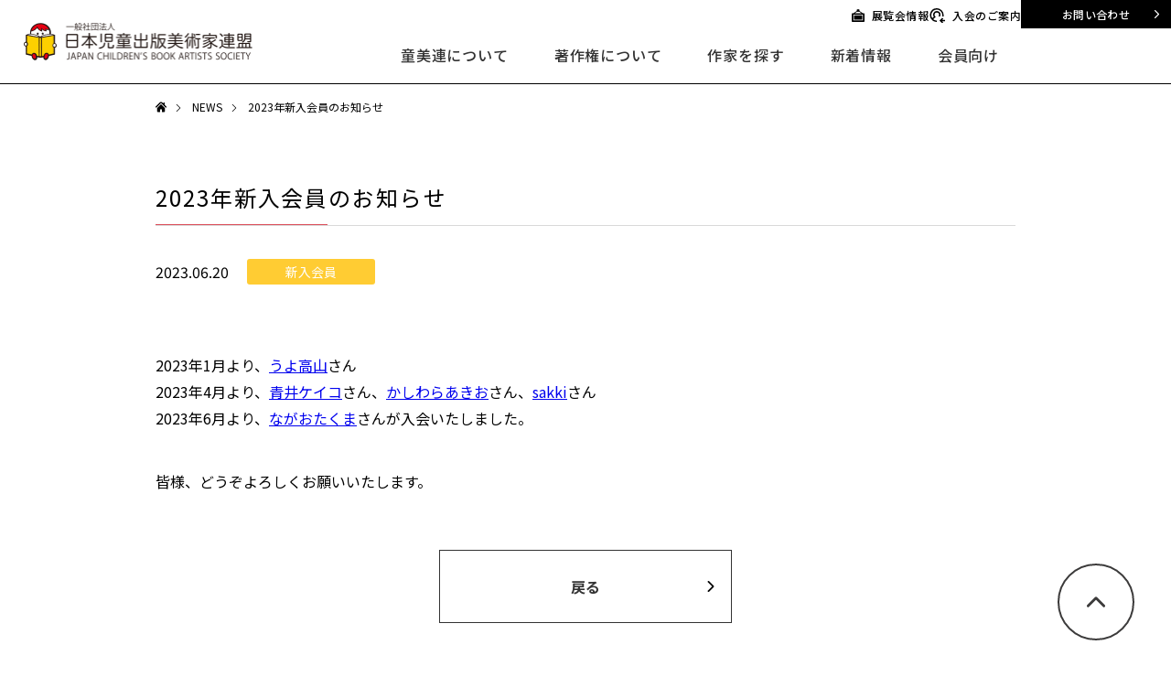

--- FILE ---
content_type: text/html; charset=UTF-8
request_url: https://www.dobiren.org/news/2023%E5%B9%B4%E6%96%B0%E5%85%A5%E4%BC%9A%E5%93%A1%E3%81%AE%E3%81%8A%E7%9F%A5%E3%82%89%E3%81%9B/
body_size: 26553
content:
<!DOCTYPE html>
<html>
<head>
	<meta charset="UTF-8">
	<meta name="viewport" content="width=device-width,initial-scale=1">
	<link rel="icon" href="https://www.dobiren.org/wp-content/themes/doubiren/img/favicon/favicon.ico">
  <meta name='robots' content='index, follow, max-image-preview:large, max-snippet:-1, max-video-preview:-1' />

	<!-- This site is optimized with the Yoast SEO plugin v26.8 - https://yoast.com/product/yoast-seo-wordpress/ -->
	<title>2023年新入会員のお知らせ | 一般社団法人日本児童出版美術家連盟</title>
	<link rel="canonical" href="https://www.dobiren.org/news/2023年新入会員のお知らせ/" />
	<meta property="og:locale" content="ja_JP" />
	<meta property="og:type" content="article" />
	<meta property="og:title" content="2023年新入会員のお知らせ | 一般社団法人日本児童出版美術家連盟" />
	<meta property="og:description" content="2023年1月より、うよ高山さん2023年4月より、青井ケイコさん、かしわらあきおさん、sakkiさん2023年6月より、ながおたくまさんが入会いたしました。 皆様、どうぞよろしくお願いいたします。" />
	<meta property="og:url" content="https://www.dobiren.org/news/2023年新入会員のお知らせ/" />
	<meta property="og:site_name" content="一般社団法人日本児童出版美術家連盟" />
	<meta property="article:modified_time" content="2023-07-03T09:28:58+00:00" />
	<meta property="og:image" content="https://www.dobiren.org/wp-content/uploads/2022/03/oyako-1.jpg" />
	<meta property="og:image:width" content="555" />
	<meta property="og:image:height" content="388" />
	<meta property="og:image:type" content="image/jpeg" />
	<meta name="twitter:card" content="summary_large_image" />
	<meta name="twitter:label1" content="推定読み取り時間" />
	<meta name="twitter:data1" content="1分" />
	<script type="application/ld+json" class="yoast-schema-graph">{"@context":"https://schema.org","@graph":[{"@type":"WebPage","@id":"https://www.dobiren.org/news/2023%e5%b9%b4%e6%96%b0%e5%85%a5%e4%bc%9a%e5%93%a1%e3%81%ae%e3%81%8a%e7%9f%a5%e3%82%89%e3%81%9b/","url":"https://www.dobiren.org/news/2023%e5%b9%b4%e6%96%b0%e5%85%a5%e4%bc%9a%e5%93%a1%e3%81%ae%e3%81%8a%e7%9f%a5%e3%82%89%e3%81%9b/","name":"2023年新入会員のお知らせ | 一般社団法人日本児童出版美術家連盟","isPartOf":{"@id":"https://www.dobiren.org/#website"},"primaryImageOfPage":{"@id":"https://www.dobiren.org/news/2023%e5%b9%b4%e6%96%b0%e5%85%a5%e4%bc%9a%e5%93%a1%e3%81%ae%e3%81%8a%e7%9f%a5%e3%82%89%e3%81%9b/#primaryimage"},"image":{"@id":"https://www.dobiren.org/news/2023%e5%b9%b4%e6%96%b0%e5%85%a5%e4%bc%9a%e5%93%a1%e3%81%ae%e3%81%8a%e7%9f%a5%e3%82%89%e3%81%9b/#primaryimage"},"thumbnailUrl":"https://www.dobiren.org/wp-content/uploads/2022/03/oyako-1.jpg","datePublished":"2023-06-20T05:53:00+00:00","dateModified":"2023-07-03T09:28:58+00:00","breadcrumb":{"@id":"https://www.dobiren.org/news/2023%e5%b9%b4%e6%96%b0%e5%85%a5%e4%bc%9a%e5%93%a1%e3%81%ae%e3%81%8a%e7%9f%a5%e3%82%89%e3%81%9b/#breadcrumb"},"inLanguage":"ja","potentialAction":[{"@type":"ReadAction","target":["https://www.dobiren.org/news/2023%e5%b9%b4%e6%96%b0%e5%85%a5%e4%bc%9a%e5%93%a1%e3%81%ae%e3%81%8a%e7%9f%a5%e3%82%89%e3%81%9b/"]}]},{"@type":"ImageObject","inLanguage":"ja","@id":"https://www.dobiren.org/news/2023%e5%b9%b4%e6%96%b0%e5%85%a5%e4%bc%9a%e5%93%a1%e3%81%ae%e3%81%8a%e7%9f%a5%e3%82%89%e3%81%9b/#primaryimage","url":"https://www.dobiren.org/wp-content/uploads/2022/03/oyako-1.jpg","contentUrl":"https://www.dobiren.org/wp-content/uploads/2022/03/oyako-1.jpg","width":555,"height":388},{"@type":"BreadcrumbList","@id":"https://www.dobiren.org/news/2023%e5%b9%b4%e6%96%b0%e5%85%a5%e4%bc%9a%e5%93%a1%e3%81%ae%e3%81%8a%e7%9f%a5%e3%82%89%e3%81%9b/#breadcrumb","itemListElement":[{"@type":"ListItem","position":1,"name":"ホーム","item":"https://www.dobiren.org/"},{"@type":"ListItem","position":2,"name":"お知らせ","item":"https://www.dobiren.org/news/"},{"@type":"ListItem","position":3,"name":"2023年新入会員のお知らせ"}]},{"@type":"WebSite","@id":"https://www.dobiren.org/#website","url":"https://www.dobiren.org/","name":"一般社団法人日本児童出版美術家連盟","description":"児童書の絵を手がけるプロの画家たちが所属する「日本児童出版美術家連盟（童美連）」の公式サイトです。著作権の啓発活動を通じて、子どもの本の文化を守り、より良い作品を次世代に届けるための活動をご紹介します。","potentialAction":[{"@type":"SearchAction","target":{"@type":"EntryPoint","urlTemplate":"https://www.dobiren.org/?s={search_term_string}"},"query-input":{"@type":"PropertyValueSpecification","valueRequired":true,"valueName":"search_term_string"}}],"inLanguage":"ja"}]}</script>
	<!-- / Yoast SEO plugin. -->


<link rel="alternate" title="oEmbed (JSON)" type="application/json+oembed" href="https://www.dobiren.org/wp-json/oembed/1.0/embed?url=https%3A%2F%2Fwww.dobiren.org%2Fnews%2F2023%25e5%25b9%25b4%25e6%2596%25b0%25e5%2585%25a5%25e4%25bc%259a%25e5%2593%25a1%25e3%2581%25ae%25e3%2581%258a%25e7%259f%25a5%25e3%2582%2589%25e3%2581%259b%2F" />
<link rel="alternate" title="oEmbed (XML)" type="text/xml+oembed" href="https://www.dobiren.org/wp-json/oembed/1.0/embed?url=https%3A%2F%2Fwww.dobiren.org%2Fnews%2F2023%25e5%25b9%25b4%25e6%2596%25b0%25e5%2585%25a5%25e4%25bc%259a%25e5%2593%25a1%25e3%2581%25ae%25e3%2581%258a%25e7%259f%25a5%25e3%2582%2589%25e3%2581%259b%2F&#038;format=xml" />
<style id='wp-img-auto-sizes-contain-inline-css' type='text/css'>
img:is([sizes=auto i],[sizes^="auto," i]){contain-intrinsic-size:3000px 1500px}
/*# sourceURL=wp-img-auto-sizes-contain-inline-css */
</style>
<style id='wp-emoji-styles-inline-css' type='text/css'>

	img.wp-smiley, img.emoji {
		display: inline !important;
		border: none !important;
		box-shadow: none !important;
		height: 1em !important;
		width: 1em !important;
		margin: 0 0.07em !important;
		vertical-align: -0.1em !important;
		background: none !important;
		padding: 0 !important;
	}
/*# sourceURL=wp-emoji-styles-inline-css */
</style>
<style id='wp-block-library-inline-css' type='text/css'>
:root{--wp-block-synced-color:#7a00df;--wp-block-synced-color--rgb:122,0,223;--wp-bound-block-color:var(--wp-block-synced-color);--wp-editor-canvas-background:#ddd;--wp-admin-theme-color:#007cba;--wp-admin-theme-color--rgb:0,124,186;--wp-admin-theme-color-darker-10:#006ba1;--wp-admin-theme-color-darker-10--rgb:0,107,160.5;--wp-admin-theme-color-darker-20:#005a87;--wp-admin-theme-color-darker-20--rgb:0,90,135;--wp-admin-border-width-focus:2px}@media (min-resolution:192dpi){:root{--wp-admin-border-width-focus:1.5px}}.wp-element-button{cursor:pointer}:root .has-very-light-gray-background-color{background-color:#eee}:root .has-very-dark-gray-background-color{background-color:#313131}:root .has-very-light-gray-color{color:#eee}:root .has-very-dark-gray-color{color:#313131}:root .has-vivid-green-cyan-to-vivid-cyan-blue-gradient-background{background:linear-gradient(135deg,#00d084,#0693e3)}:root .has-purple-crush-gradient-background{background:linear-gradient(135deg,#34e2e4,#4721fb 50%,#ab1dfe)}:root .has-hazy-dawn-gradient-background{background:linear-gradient(135deg,#faaca8,#dad0ec)}:root .has-subdued-olive-gradient-background{background:linear-gradient(135deg,#fafae1,#67a671)}:root .has-atomic-cream-gradient-background{background:linear-gradient(135deg,#fdd79a,#004a59)}:root .has-nightshade-gradient-background{background:linear-gradient(135deg,#330968,#31cdcf)}:root .has-midnight-gradient-background{background:linear-gradient(135deg,#020381,#2874fc)}:root{--wp--preset--font-size--normal:16px;--wp--preset--font-size--huge:42px}.has-regular-font-size{font-size:1em}.has-larger-font-size{font-size:2.625em}.has-normal-font-size{font-size:var(--wp--preset--font-size--normal)}.has-huge-font-size{font-size:var(--wp--preset--font-size--huge)}.has-text-align-center{text-align:center}.has-text-align-left{text-align:left}.has-text-align-right{text-align:right}.has-fit-text{white-space:nowrap!important}#end-resizable-editor-section{display:none}.aligncenter{clear:both}.items-justified-left{justify-content:flex-start}.items-justified-center{justify-content:center}.items-justified-right{justify-content:flex-end}.items-justified-space-between{justify-content:space-between}.screen-reader-text{border:0;clip-path:inset(50%);height:1px;margin:-1px;overflow:hidden;padding:0;position:absolute;width:1px;word-wrap:normal!important}.screen-reader-text:focus{background-color:#ddd;clip-path:none;color:#444;display:block;font-size:1em;height:auto;left:5px;line-height:normal;padding:15px 23px 14px;text-decoration:none;top:5px;width:auto;z-index:100000}html :where(.has-border-color){border-style:solid}html :where([style*=border-top-color]){border-top-style:solid}html :where([style*=border-right-color]){border-right-style:solid}html :where([style*=border-bottom-color]){border-bottom-style:solid}html :where([style*=border-left-color]){border-left-style:solid}html :where([style*=border-width]){border-style:solid}html :where([style*=border-top-width]){border-top-style:solid}html :where([style*=border-right-width]){border-right-style:solid}html :where([style*=border-bottom-width]){border-bottom-style:solid}html :where([style*=border-left-width]){border-left-style:solid}html :where(img[class*=wp-image-]){height:auto;max-width:100%}:where(figure){margin:0 0 1em}html :where(.is-position-sticky){--wp-admin--admin-bar--position-offset:var(--wp-admin--admin-bar--height,0px)}@media screen and (max-width:600px){html :where(.is-position-sticky){--wp-admin--admin-bar--position-offset:0px}}
/*wp_block_styles_on_demand_placeholder:697ff5058690f*/
/*# sourceURL=wp-block-library-inline-css */
</style>
<style id='classic-theme-styles-inline-css' type='text/css'>
/*! This file is auto-generated */
.wp-block-button__link{color:#fff;background-color:#32373c;border-radius:9999px;box-shadow:none;text-decoration:none;padding:calc(.667em + 2px) calc(1.333em + 2px);font-size:1.125em}.wp-block-file__button{background:#32373c;color:#fff;text-decoration:none}
/*# sourceURL=/wp-includes/css/classic-themes.min.css */
</style>
<link rel='stylesheet' id='stylecss-css' href='https://www.dobiren.org/wp-content/themes/doubiren/assets/style.css?ver=1769398254' type='text/css' media='all' />
<link rel='stylesheet' id='wp-block-paragraph-css' href='https://www.dobiren.org/wp-includes/blocks/paragraph/style.min.css?ver=6.9' type='text/css' media='all' />
<script type="text/javascript" src="https://www.dobiren.org/wp-includes/js/jquery/jquery.min.js?ver=3.7.1" id="jquery-core-js"></script>
<script type="text/javascript" src="https://www.dobiren.org/wp-includes/js/jquery/jquery-migrate.min.js?ver=3.4.1" id="jquery-migrate-js"></script>
<script type="text/javascript" src="https://www.dobiren.org/wp-content/themes/doubiren/assets/bundle.js?ver=1764719467" id="bundlejs-js"></script>
<link rel="https://api.w.org/" href="https://www.dobiren.org/wp-json/" /><link rel="alternate" title="JSON" type="application/json" href="https://www.dobiren.org/wp-json/wp/v2/news/3392" /><link rel="EditURI" type="application/rsd+xml" title="RSD" href="https://www.dobiren.org/xmlrpc.php?rsd" />
<meta name="generator" content="WordPress 6.9" />
<link rel='shortlink' href='https://www.dobiren.org/?p=3392' />
<link rel="icon" href="https://www.dobiren.org/wp-content/uploads/2025/12/favicon.ico" sizes="32x32" />
<link rel="icon" href="https://www.dobiren.org/wp-content/uploads/2025/12/favicon.ico" sizes="192x192" />
<link rel="apple-touch-icon" href="https://www.dobiren.org/wp-content/uploads/2025/12/favicon.ico" />
<meta name="msapplication-TileImage" content="https://www.dobiren.org/wp-content/uploads/2025/12/favicon.ico" />
		<style type="text/css" id="wp-custom-css">
			
.bukkolist ul {
 list-style-type: none;
}
.bukkolist li {
display: inline-block;
 padding:12px;
}		</style>
			<!-- Global site tag (gtag.js) - Google Analytics -->
	<script async src="https://www.googletagmanager.com/gtag/js?id=UA-108832400-1"></script>
	<script>
		window.dataLayer = window.dataLayer || [];
		function gtag(){dataLayer.push(arguments);}
		gtag('js', new Date());

		gtag('config', 'UA-108832400-1');
	</script>
  </head>

<body id="top" class="body lower-body member-body">

	<header class="header">
  <a class="header-logo" href="https://www.dobiren.org/"><img src="https://www.dobiren.org/wp-content/themes/doubiren/img/logo/logo01.png" alt="日本児童出版美術家連盟"></a>
  <nav class="header-nav js-nav-content">
    <ul class="header-nav-list">
      <li class="li02 js-pullDown">
        <p>童美連について</p>
        <div class="hoverItem">
          <div class="hoverItem__inner">
            <a class="hoverItem__link" href="https://www.dobiren.org/about/">童美連とは</a>
            <a class="hoverItem__link" href="https://www.dobiren.org/history/">童美連の歴史</a>
            <a class="hoverItem__link" href="https://www.dobiren.org/katsudou/">童美連の活動</a>
          </div>
        </div>
      </li>
      <li class="li02 js-pullDown">
        <p>著作権について</p>
        <div class="hoverItem">
          <div class="hoverItem__inner">
            <a class="hoverItem__link" href="https://www.dobiren.org/chosakuken/">著作権とは</a>
            <a class="hoverItem__link" href="https://www.dobiren.org/yomikikase/" target="_blank">読み聞かせ応援隊</a>
          </div>
        </div>
      </li>
      <li class="li02 js-pullDown">
        <p>作家を探す</p>
        <div class="hoverItem">
          <div class="hoverItem__inner">
            <a class="hoverItem__link" href="https://www.dobiren.org/gallery/">ギャラリーから探す</a>
            <a class="hoverItem__link" href="https://www.dobiren.org/author-list/">会員作家名簿から探す</a>
          </div>
        </div>
      </li>
      <li><a class="is-org js-nav-link" href="https://www.dobiren.org/news/">新着情報</a></li>
      <li class="li02 js-pullDown">
        <p>会員向け</p>
        <div class="hoverItem">
          <div class="hoverItem__inner">
            <a class="hoverItem__link" href="https://www.dobiren.org/wp-login.php">会員用ログイン</a>
            <a class="hoverItem__link" href="https://www.dobiren.org/member-news/">会員向けページ</a>
            <a class="hoverItem__link" href="https://www.dobiren.org/faq/">よくある質問</a>
          </div>
        </div>
      </li>
      <li class="is-gry pc-none"><a class="js-nav-link" href="https://www.dobiren.org/koukoku/">公告</a></li>
      <li class="is-gry pc-none"><a class="js-nav-link" href="https://www.dobiren.org/policy/">プライバシーポリシー</a></li>
    </ul>
    <ul class="header-nav-top">
      <li class="header-nav-top__item is-exhibition">
        <a href="https://www.dobiren.org/tax_news/exhibition/">展覧会情報</a>
      </li>
      <li class="header-nav-top__item is-entry">
        <a href="https://www.dobiren.org/nyuukai/">入会のご案内</a>
      </li>
      <li class="header-nav-top__item is-contact">
        <a href="https://www.dobiren.org/contact/">お問い合わせ</a>
      </li>
    </ul>
    <div class="header-nav-btm pc-none">
      <div class="header-bnr">
        <a href="https://www.youtube.com/channel/UC8VUYKfIQNA4MbQ-N2eoNjg" target="_blank">
          <img src="https://www.dobiren.org/wp-content/themes/doubiren/img/bnr/bnr_footer01.jpg" alt="">
        </a>
      </div>
      <ul class="header-nav-sns">
        <li class="header-nav-sns__item is-twitter">
          <a href="https://twitter.com/do_biren" target="_blank">
            <img src="https://www.dobiren.org/wp-content/themes/doubiren/img/ico/ico_twitter01.png" alt="">
          </a>
        </li>
        <li class="header-nav-sns__item is-facebook">
          <a href="https://www.facebook.com/dobiren2" target="_blank">
            <img src="https://www.dobiren.org/wp-content/themes/doubiren/img/ico/ico_fb02.png" alt="">
          </a>
        </li>
      </ul>
    </div>
  </nav>
  <div class="navBt js-nav-bt pc-none"><span></span><span></span><span></span></div>
</header>

	<div class="cmn-breadcrumbInner">
		<div class="cmn-breadcrumb">
			<ul class="cmn-breadcrumb-list">
				<li class="cmn-breadcrumb-list__item"><a href="https://www.dobiren.org/"><img src="https://www.dobiren.org/wp-content/themes/doubiren/img/ico/ico_home02.svg" alt="HOME"></a></li>
				<li class="cmn-breadcrumb-list__item"><a href="https://www.dobiren.org/news/">NEWS</a></li>
				<li class="cmn-breadcrumb-list__item">2023年新入会員のお知らせ</li>
			</ul>
		</div>
	</div>

	<main class="single01-main">

		<div class="p-single02">
			<div class="cmn-inner01">

															<h2 class="p-single02__ttl">2023年新入会員のお知らせ</h2>
						<div class="p-single02__header">
							<span class="p-single02__date">2023.06.20</span>
														<span class="p-single02__category new-member">新入会員</span>
						</div>
						<div class="p-single02__content">
							
<p>2023年1月より、<a href="https://www.dobiren.org/author/?id=323">うよ高山</a>さん<br>2023年4月より、<a href="https://www.dobiren.org/author/?id=324">青井ケイコ</a>さん、<a href="https://www.dobiren.org/author/?id=325">かしわらあきお</a>さん、<a href="https://www.dobiren.org/author/?id=326">sakki</a>さん<br>2023年6月より、<a href="https://www.dobiren.org/author/?id=327">ながおたくま</a>さんが入会いたしました。</p>



<p>皆様、どうぞよろしくお願いいたします。</p>



<p></p>
						</div>
									
				<div class="p-pager02">
					<ul class="p-pager02__list">
						<li class="p-pager02__list__item"><a href="https://www.dobiren.org/news/">戻る</a></li>
					</ul>
				</div>

			</div>
		</div>

	</main>

<footer class="footer">
  <div class="cmn-inner01">
    <div class="footer-box sp-none">
      <div class="footer-box__left">
        <a class="footer-box-logo" href=""><img src="https://www.dobiren.org/wp-content/themes/doubiren/img/logo/logo01.png" alt="日本児童出版美術家連盟"></a>
        <ul class="footer-btnList">
          <li class="footer-btnList__item">
            <a href="https://www.dobiren.org/nyuukai/">入会のご案内</a>
          </li>
          <li class="footer-btnList__item">
            <a href="https://www.dobiren.org/contact/">お問い合わせ</a>
          </li>
          <li class="footer-btnList__item">
            <a href="https://www.dobiren.org/tax_news/exhibition/">展覧会情報</a>
          </li>
        </ul>
      </div>
      <div class="footer-box-wrap">
        <ul class="footer-box-list">
          <li class="is-red">
            <p>童美連について</p>
            <p class="is-small"><a href="https://www.dobiren.org/about/">童美連とは</a></p>
            <p class="is-small"><a href="https://www.dobiren.org/history/">童美連の歴史</a></p>
            <p class="is-small"><a href="https://www.dobiren.org/katsudou/">童美連の活動</a></p>
          </li>
          <li class="is-yel">
            <p>著作権について</p>
            <p class="is-small"><a href="https://www.dobiren.org/chosakuken/">著作権とは</a></p>
            <p class="is-small"><a href="https://www.dobiren.org/yomikikase/" target="_blank">読み聞かせ応援隊</a></p>
          </li>
        </ul>
        <ul class="footer-box-list">
          <li class="is-grn">
            <p>作家を探す</p>
            <p class="is-small"><a href="https://www.dobiren.org/gallery/">ギャラリーから探す</a></p>
            <p class="is-small"><a href="https://www.dobiren.org/author-list/">会員作家名簿から探す</a></p>
          </li>
          <li class="is-org">
            <p><a href="https://www.dobiren.org/news/">新着情報</a></p>
          </li>
        </ul>
        <ul class="footer-box-list">
          <li class="is-blu">
            <p>会員向けページ</p>
            <p class="is-small"><a href="https://www.dobiren.org/wp-login.php">会員用ログイン</a></p>
            <p class="is-small"><a href="https://www.dobiren.org/member-news/">会員向けページ</a></p>
            <p class="is-small"><a href="https://www.dobiren.org/faq/">よくある質問</a></p>
          </li>
          <li class="is-blu">
            <p><a href="https://www.dobiren.org/koukoku/">公告</a></p>
            <p><a href="https://www.dobiren.org/policy/">プライバシーポリシー</a></p>
          </li>
        </ul>
      </div>
    </div>
    <div class="footer-btm">
      <div class="footer-btm__left sp-none">
        <a class="footer-btm__bnr" href="https://www.youtube.com/channel/UC8VUYKfIQNA4MbQ-N2eoNjg" target="_blank">
          <img src="https://www.dobiren.org/wp-content/themes/doubiren/img/bnr/bnr_footer01.jpg" alt="">
        </a>
        <ul class="footer-sns">
          <li class="footer-sns__item is-twitter">
            <a href="https://twitter.com/do_biren" target="_blank">
              <img src="https://www.dobiren.org/wp-content/themes/doubiren/img/ico/ico_twitter01.png" alt="">
            </a>
          </li>
          <li class="footer-sns__item is-facebook">
            <a href="https://www.facebook.com/dobiren2" target="_blank">
              <img src="https://www.dobiren.org/wp-content/themes/doubiren/img/ico/ico_fb02.png" alt="">
            </a>
          </li>
        </ul>
      </div>
      <div class="footer-bnr">
        <div class="footer-bnr__imgBox">
          <img src="https://www.dobiren.org/wp-content/themes/doubiren/img/ico/ico_sartras01.png" alt="">
        </div>
        <p class="footer-bnr__txt">このホームページは、一般社団法人授業目的公衆送信補償金等管理協会(SARTRAS)の共通目的基金の助成によって作成されています。</p>
      </div>
    </div>
  </div>
  <p class="footer__copyright">Copyright &copy; Japan Children’s Book Artists Society</p>

  <div class="totop">
    <a href="#top"><img src="https://www.dobiren.org/wp-content/themes/doubiren/img/ico/ico_totop01.svg" alt=""></a>
  </div>
</footer>
<!-- /.footer -->

<script type="speculationrules">
{"prefetch":[{"source":"document","where":{"and":[{"href_matches":"/*"},{"not":{"href_matches":["/wp-*.php","/wp-admin/*","/wp-content/uploads/*","/wp-content/*","/wp-content/plugins/*","/wp-content/themes/doubiren/*","/*\\?(.+)"]}},{"not":{"selector_matches":"a[rel~=\"nofollow\"]"}},{"not":{"selector_matches":".no-prefetch, .no-prefetch a"}}]},"eagerness":"conservative"}]}
</script>
<script type="text/javascript" id="button-js-js-extra">
/* <![CDATA[ */
var myScript = {"plugins_Url":"https://www.dobiren.org/wp-content/plugins"};
//# sourceURL=button-js-js-extra
/* ]]> */
</script>
<script type="text/javascript" src="https://www.dobiren.org/wp-content/plugins/tayori/js/tayori_button.js?ver=6.9" id="button-js-js"></script>
<script type="text/javascript" src="https://www.dobiren.org/wp-content/plugins/tayori/js/tayori-setting.js?ver=6.9" id="tayori-setting-js-js"></script>
<script id="wp-emoji-settings" type="application/json">
{"baseUrl":"https://s.w.org/images/core/emoji/17.0.2/72x72/","ext":".png","svgUrl":"https://s.w.org/images/core/emoji/17.0.2/svg/","svgExt":".svg","source":{"concatemoji":"https://www.dobiren.org/wp-includes/js/wp-emoji-release.min.js?ver=6.9"}}
</script>
<script type="module">
/* <![CDATA[ */
/*! This file is auto-generated */
const a=JSON.parse(document.getElementById("wp-emoji-settings").textContent),o=(window._wpemojiSettings=a,"wpEmojiSettingsSupports"),s=["flag","emoji"];function i(e){try{var t={supportTests:e,timestamp:(new Date).valueOf()};sessionStorage.setItem(o,JSON.stringify(t))}catch(e){}}function c(e,t,n){e.clearRect(0,0,e.canvas.width,e.canvas.height),e.fillText(t,0,0);t=new Uint32Array(e.getImageData(0,0,e.canvas.width,e.canvas.height).data);e.clearRect(0,0,e.canvas.width,e.canvas.height),e.fillText(n,0,0);const a=new Uint32Array(e.getImageData(0,0,e.canvas.width,e.canvas.height).data);return t.every((e,t)=>e===a[t])}function p(e,t){e.clearRect(0,0,e.canvas.width,e.canvas.height),e.fillText(t,0,0);var n=e.getImageData(16,16,1,1);for(let e=0;e<n.data.length;e++)if(0!==n.data[e])return!1;return!0}function u(e,t,n,a){switch(t){case"flag":return n(e,"\ud83c\udff3\ufe0f\u200d\u26a7\ufe0f","\ud83c\udff3\ufe0f\u200b\u26a7\ufe0f")?!1:!n(e,"\ud83c\udde8\ud83c\uddf6","\ud83c\udde8\u200b\ud83c\uddf6")&&!n(e,"\ud83c\udff4\udb40\udc67\udb40\udc62\udb40\udc65\udb40\udc6e\udb40\udc67\udb40\udc7f","\ud83c\udff4\u200b\udb40\udc67\u200b\udb40\udc62\u200b\udb40\udc65\u200b\udb40\udc6e\u200b\udb40\udc67\u200b\udb40\udc7f");case"emoji":return!a(e,"\ud83e\u1fac8")}return!1}function f(e,t,n,a){let r;const o=(r="undefined"!=typeof WorkerGlobalScope&&self instanceof WorkerGlobalScope?new OffscreenCanvas(300,150):document.createElement("canvas")).getContext("2d",{willReadFrequently:!0}),s=(o.textBaseline="top",o.font="600 32px Arial",{});return e.forEach(e=>{s[e]=t(o,e,n,a)}),s}function r(e){var t=document.createElement("script");t.src=e,t.defer=!0,document.head.appendChild(t)}a.supports={everything:!0,everythingExceptFlag:!0},new Promise(t=>{let n=function(){try{var e=JSON.parse(sessionStorage.getItem(o));if("object"==typeof e&&"number"==typeof e.timestamp&&(new Date).valueOf()<e.timestamp+604800&&"object"==typeof e.supportTests)return e.supportTests}catch(e){}return null}();if(!n){if("undefined"!=typeof Worker&&"undefined"!=typeof OffscreenCanvas&&"undefined"!=typeof URL&&URL.createObjectURL&&"undefined"!=typeof Blob)try{var e="postMessage("+f.toString()+"("+[JSON.stringify(s),u.toString(),c.toString(),p.toString()].join(",")+"));",a=new Blob([e],{type:"text/javascript"});const r=new Worker(URL.createObjectURL(a),{name:"wpTestEmojiSupports"});return void(r.onmessage=e=>{i(n=e.data),r.terminate(),t(n)})}catch(e){}i(n=f(s,u,c,p))}t(n)}).then(e=>{for(const n in e)a.supports[n]=e[n],a.supports.everything=a.supports.everything&&a.supports[n],"flag"!==n&&(a.supports.everythingExceptFlag=a.supports.everythingExceptFlag&&a.supports[n]);var t;a.supports.everythingExceptFlag=a.supports.everythingExceptFlag&&!a.supports.flag,a.supports.everything||((t=a.source||{}).concatemoji?r(t.concatemoji):t.wpemoji&&t.twemoji&&(r(t.twemoji),r(t.wpemoji)))});
//# sourceURL=https://www.dobiren.org/wp-includes/js/wp-emoji-loader.min.js
/* ]]> */
</script>

</body>
</html>


--- FILE ---
content_type: text/css
request_url: https://www.dobiren.org/wp-content/themes/doubiren/assets/style.css?ver=1769398254
body_size: 115935
content:
@import url(https://fonts.googleapis.com/css2?family=M+PLUS+1p:wght@500&family=Noto+Sans+JP:wght@400;500;700&family=M+PLUS+Rounded+1c:wght@400;500;700;800;900&display=swap);
/*! normalize.css v8.0.1 | MIT License | github.com/necolas/normalize.css */
/* Document
   ========================================================================== */
/**
 * 1. Correct the line height in all browsers.
 * 2. Prevent adjustments of font size after orientation changes in iOS.
 */
html {
  line-height: 1.15; /* 1 */
  -webkit-text-size-adjust: 100%; /* 2 */
}

/* Sections
   ========================================================================== */
/**
 * Remove the margin in all browsers.
 */
body {
  margin: 0;
}

/**
 * Render the `main` element consistently in IE.
 */
main {
  display: block;
}

/**
 * Correct the font size and margin on `h1` elements within `section` and
 * `article` contexts in Chrome, Firefox, and Safari.
 */
h1 {
  font-size: 2em;
  margin: 0.67em 0;
}

/* Grouping content
   ========================================================================== */
/**
 * 1. Add the correct box sizing in Firefox.
 * 2. Show the overflow in Edge and IE.
 */
hr {
  -webkit-box-sizing: content-box;
          box-sizing: content-box; /* 1 */
  height: 0; /* 1 */
  overflow: visible; /* 2 */
}

/**
 * 1. Correct the inheritance and scaling of font size in all browsers.
 * 2. Correct the odd `em` font sizing in all browsers.
 */
pre {
  font-family: monospace, monospace; /* 1 */
  font-size: 1em; /* 2 */
}

/* Text-level semantics
   ========================================================================== */
/**
 * Remove the gray background on active links in IE 10.
 */
a {
  background-color: transparent;
}

/**
 * 1. Remove the bottom border in Chrome 57-
 * 2. Add the correct text decoration in Chrome, Edge, IE, Opera, and Safari.
 */
abbr[title] {
  border-bottom: none; /* 1 */
  text-decoration: underline; /* 2 */
  -webkit-text-decoration: underline dotted;
          text-decoration: underline dotted; /* 2 */
}

/**
 * Add the correct font weight in Chrome, Edge, and Safari.
 */
b,
strong {
  font-weight: bolder;
}

/**
 * 1. Correct the inheritance and scaling of font size in all browsers.
 * 2. Correct the odd `em` font sizing in all browsers.
 */
code,
kbd,
samp {
  font-family: monospace, monospace; /* 1 */
  font-size: 1em; /* 2 */
}

/**
 * Add the correct font size in all browsers.
 */
small {
  font-size: 80%;
}

/**
 * Prevent `sub` and `sup` elements from affecting the line height in
 * all browsers.
 */
sub,
sup {
  font-size: 75%;
  line-height: 0;
  position: relative;
  vertical-align: baseline;
}

sub {
  bottom: -0.25em;
}

sup {
  top: -0.5em;
}

/* Embedded content
   ========================================================================== */
/**
 * Remove the border on images inside links in IE 10.
 */
img {
  border-style: none;
}

/* Forms
   ========================================================================== */
/**
 * 1. Change the font styles in all browsers.
 * 2. Remove the margin in Firefox and Safari.
 */
button,
input,
optgroup,
select,
textarea {
  font-family: inherit; /* 1 */
  font-size: 100%; /* 1 */
  line-height: 1.15; /* 1 */
  margin: 0; /* 2 */
}

/**
 * Show the overflow in IE.
 * 1. Show the overflow in Edge.
 */
button,
input { /* 1 */
  overflow: visible;
}

/**
 * Remove the inheritance of text transform in Edge, Firefox, and IE.
 * 1. Remove the inheritance of text transform in Firefox.
 */
button,
select { /* 1 */
  text-transform: none;
}

/**
 * Correct the inability to style clickable types in iOS and Safari.
 */
button,
[type=button],
[type=reset],
[type=submit] {
  -webkit-appearance: button;
}

/**
 * Remove the inner border and padding in Firefox.
 */
button::-moz-focus-inner,
[type=button]::-moz-focus-inner,
[type=reset]::-moz-focus-inner,
[type=submit]::-moz-focus-inner {
  border-style: none;
  padding: 0;
}

/**
 * Restore the focus styles unset by the previous rule.
 */
button:-moz-focusring,
[type=button]:-moz-focusring,
[type=reset]:-moz-focusring,
[type=submit]:-moz-focusring {
  outline: 1px dotted ButtonText;
}

/**
 * Correct the padding in Firefox.
 */
fieldset {
  padding: 0.35em 0.75em 0.625em;
}

/**
 * 1. Correct the text wrapping in Edge and IE.
 * 2. Correct the color inheritance from `fieldset` elements in IE.
 * 3. Remove the padding so developers are not caught out when they zero out
 *    `fieldset` elements in all browsers.
 */
legend {
  -webkit-box-sizing: border-box;
          box-sizing: border-box; /* 1 */
  color: inherit; /* 2 */
  display: table; /* 1 */
  max-width: 100%; /* 1 */
  padding: 0; /* 3 */
  white-space: normal; /* 1 */
}

/**
 * Add the correct vertical alignment in Chrome, Firefox, and Opera.
 */
progress {
  vertical-align: baseline;
}

/**
 * Remove the default vertical scrollbar in IE 10+.
 */
textarea {
  overflow: auto;
}

/**
 * 1. Add the correct box sizing in IE 10.
 * 2. Remove the padding in IE 10.
 */
[type=checkbox],
[type=radio] {
  -webkit-box-sizing: border-box;
          box-sizing: border-box; /* 1 */
  padding: 0; /* 2 */
}

/**
 * Correct the cursor style of increment and decrement buttons in Chrome.
 */
[type=number]::-webkit-inner-spin-button,
[type=number]::-webkit-outer-spin-button {
  height: auto;
}

/**
 * 1. Correct the odd appearance in Chrome and Safari.
 * 2. Correct the outline style in Safari.
 */
[type=search] {
  -webkit-appearance: textfield; /* 1 */
  outline-offset: -2px; /* 2 */
}

/**
 * Remove the inner padding in Chrome and Safari on macOS.
 */
[type=search]::-webkit-search-decoration {
  -webkit-appearance: none;
}

/**
 * 1. Correct the inability to style clickable types in iOS and Safari.
 * 2. Change font properties to `inherit` in Safari.
 */
::-webkit-file-upload-button {
  -webkit-appearance: button; /* 1 */
  font: inherit; /* 2 */
}

/* Interactive
   ========================================================================== */
/*
 * Add the correct display in Edge, IE 10+, and Firefox.
 */
details {
  display: block;
}

/*
 * Add the correct display in all browsers.
 */
summary {
  display: list-item;
}

/* Misc
   ========================================================================== */
/**
 * Add the correct display in IE 10+.
 */
template {
  display: none;
}

/**
 * Add the correct display in IE 10.
 */
[hidden] {
  display: none;
}
/* Magnific Popup CSS */
.mfp-bg {
  top: 0;
  left: 0;
  width: 100%;
  height: 100%;
  z-index: 1042;
  overflow: hidden;
  position: fixed;
  background: #0b0b0b;
  opacity: 0.8;
}

.mfp-wrap {
  top: 0;
  left: 0;
  width: 100%;
  height: 100%;
  z-index: 1043;
  position: fixed;
  outline: none !important;
  -webkit-backface-visibility: hidden;
}

.mfp-container {
  text-align: center;
  position: absolute;
  width: 100%;
  height: 100%;
  left: 0;
  top: 0;
  padding: 0 8px;
  -webkit-box-sizing: border-box;
          box-sizing: border-box;
}

.mfp-container:before {
  content: "";
  display: inline-block;
  height: 100%;
  vertical-align: middle;
}

.mfp-align-top .mfp-container:before {
  display: none;
}

.mfp-content {
  position: relative;
  display: inline-block;
  vertical-align: middle;
  margin: 0 auto;
  text-align: left;
  z-index: 1045;
}

.mfp-inline-holder .mfp-content,
.mfp-ajax-holder .mfp-content {
  width: 100%;
  cursor: auto;
}

.mfp-ajax-cur {
  cursor: progress;
}

.mfp-zoom-out-cur, .mfp-zoom-out-cur .mfp-image-holder .mfp-close {
  cursor: -webkit-zoom-out;
  cursor: zoom-out;
}

.mfp-zoom {
  cursor: pointer;
  cursor: -webkit-zoom-in;
  cursor: zoom-in;
}

.mfp-auto-cursor .mfp-content {
  cursor: auto;
}

.mfp-close,
.mfp-arrow,
.mfp-preloader,
.mfp-counter {
  -webkit-user-select: none;
  -moz-user-select: none;
  -ms-user-select: none;
      user-select: none;
}

.mfp-loading.mfp-figure {
  display: none;
}

.mfp-hide {
  display: none !important;
}

.mfp-preloader {
  color: #CCC;
  position: absolute;
  top: 50%;
  width: auto;
  text-align: center;
  margin-top: -0.8em;
  left: 8px;
  right: 8px;
  z-index: 1044;
}

.mfp-preloader a {
  color: #CCC;
}

.mfp-preloader a:hover {
  color: #FFF;
}

.mfp-s-ready .mfp-preloader {
  display: none;
}

.mfp-s-error .mfp-content {
  display: none;
}

button.mfp-close,
button.mfp-arrow {
  overflow: visible;
  cursor: pointer;
  background: transparent;
  border: 0;
  -webkit-appearance: none;
  display: block;
  outline: none;
  padding: 0;
  z-index: 1046;
  -webkit-box-shadow: none;
          box-shadow: none;
  -ms-touch-action: manipulation;
      touch-action: manipulation;
}

button::-moz-focus-inner {
  padding: 0;
  border: 0;
}

.mfp-close {
  width: 44px;
  height: 44px;
  line-height: 44px;
  position: absolute;
  right: 0;
  top: 0;
  text-decoration: none;
  text-align: center;
  opacity: 0.65;
  padding: 0 0 18px 10px;
  color: #FFF;
  font-style: normal;
  font-size: 28px;
  font-family: Arial, Baskerville, monospace;
}

.mfp-close:hover,
.mfp-close:focus {
  opacity: 1;
}

.mfp-close:active {
  top: 1px;
}

.mfp-close-btn-in .mfp-close {
  color: #333;
}

.mfp-image-holder .mfp-close,
.mfp-iframe-holder .mfp-close {
  color: #FFF;
  right: -6px;
  text-align: right;
  padding-right: 6px;
  width: 100%;
}

.mfp-counter {
  position: absolute;
  top: 0;
  right: 0;
  color: #CCC;
  font-size: 12px;
  line-height: 18px;
  white-space: nowrap;
}

.mfp-arrow {
  position: absolute;
  opacity: 0.65;
  margin: 0;
  top: 50%;
  margin-top: -55px;
  padding: 0;
  width: 90px;
  height: 110px;
  -webkit-tap-highlight-color: transparent;
}

.mfp-arrow:active {
  margin-top: -54px;
}

.mfp-arrow:hover,
.mfp-arrow:focus {
  opacity: 1;
}

.mfp-arrow:before,
.mfp-arrow:after {
  content: "";
  display: block;
  width: 0;
  height: 0;
  position: absolute;
  left: 0;
  top: 0;
  margin-top: 35px;
  margin-left: 35px;
  border: medium inset transparent;
}

.mfp-arrow:after {
  border-top-width: 13px;
  border-bottom-width: 13px;
  top: 8px;
}

.mfp-arrow:before {
  border-top-width: 21px;
  border-bottom-width: 21px;
  opacity: 0.7;
}

.mfp-arrow-left {
  left: 0;
}

.mfp-arrow-left:after {
  border-right: 17px solid #FFF;
  margin-left: 31px;
}

.mfp-arrow-left:before {
  margin-left: 25px;
  border-right: 27px solid #3F3F3F;
}

.mfp-arrow-right {
  right: 0;
}

.mfp-arrow-right:after {
  border-left: 17px solid #FFF;
  margin-left: 39px;
}

.mfp-arrow-right:before {
  border-left: 27px solid #3F3F3F;
}

.mfp-iframe-holder {
  padding-top: 40px;
  padding-bottom: 40px;
}

.mfp-iframe-holder .mfp-content {
  line-height: 0;
  width: 100%;
  max-width: 900px;
}

.mfp-iframe-holder .mfp-close {
  top: -40px;
}

.mfp-iframe-scaler {
  width: 100%;
  height: 0;
  overflow: hidden;
  padding-top: 56.25%;
}

.mfp-iframe-scaler iframe {
  position: absolute;
  display: block;
  top: 0;
  left: 0;
  width: 100%;
  height: 100%;
  -webkit-box-shadow: 0 0 8px rgba(0, 0, 0, 0.6);
          box-shadow: 0 0 8px rgba(0, 0, 0, 0.6);
  background: #000;
}

/* Main image in popup */
img.mfp-img {
  width: auto;
  max-width: 100%;
  height: auto;
  display: block;
  line-height: 0;
  -webkit-box-sizing: border-box;
          box-sizing: border-box;
  padding: 40px 0 40px;
  margin: 0 auto;
}

/* The shadow behind the image */
.mfp-figure {
  line-height: 0;
}

.mfp-figure:after {
  content: "";
  position: absolute;
  left: 0;
  top: 40px;
  bottom: 40px;
  display: block;
  right: 0;
  width: auto;
  height: auto;
  z-index: -1;
  -webkit-box-shadow: 0 0 8px rgba(0, 0, 0, 0.6);
          box-shadow: 0 0 8px rgba(0, 0, 0, 0.6);
  background: #444;
}

.mfp-figure small {
  color: #BDBDBD;
  display: block;
  font-size: 12px;
  line-height: 14px;
}

.mfp-figure figure {
  margin: 0;
}

.mfp-bottom-bar {
  margin-top: -36px;
  position: absolute;
  top: 100%;
  left: 0;
  width: 100%;
  cursor: auto;
}

.mfp-title {
  text-align: left;
  line-height: 18px;
  color: #F3F3F3;
  word-wrap: break-word;
  padding-right: 36px;
}

.mfp-image-holder .mfp-content {
  max-width: 100%;
}

.mfp-gallery .mfp-image-holder .mfp-figure {
  cursor: pointer;
}

@media screen and (max-width: 800px) and (orientation: landscape), screen and (max-height: 300px) {
  /**
       * Remove all paddings around the image on small screen
       */
  .mfp-img-mobile .mfp-image-holder {
    padding-left: 0;
    padding-right: 0;
  }
  .mfp-img-mobile img.mfp-img {
    padding: 0;
  }
  .mfp-img-mobile .mfp-figure:after {
    top: 0;
    bottom: 0;
  }
  .mfp-img-mobile .mfp-figure small {
    display: inline;
    margin-left: 5px;
  }
  .mfp-img-mobile .mfp-bottom-bar {
    background: rgba(0, 0, 0, 0.6);
    bottom: 0;
    margin: 0;
    top: auto;
    padding: 3px 5px;
    position: fixed;
    -webkit-box-sizing: border-box;
            box-sizing: border-box;
  }
  .mfp-img-mobile .mfp-bottom-bar:empty {
    padding: 0;
  }
  .mfp-img-mobile .mfp-counter {
    right: 5px;
    top: 3px;
  }
  .mfp-img-mobile .mfp-close {
    top: 0;
    right: 0;
    width: 35px;
    height: 35px;
    line-height: 35px;
    background: rgba(0, 0, 0, 0.6);
    position: fixed;
    text-align: center;
    padding: 0;
  }
}
@media all and (max-width: 900px) {
  .mfp-arrow {
    -webkit-transform: scale(0.75);
    transform: scale(0.75);
  }
  .mfp-arrow-left {
    -webkit-transform-origin: 0;
    transform-origin: 0;
  }
  .mfp-arrow-right {
    -webkit-transform-origin: 100%;
    transform-origin: 100%;
  }
  .mfp-container {
    padding-left: 6px;
    padding-right: 6px;
  }
}
.splide__container {
  box-sizing: border-box;
  position: relative;
}

.splide__list {
  backface-visibility: hidden;
  display: -ms-flexbox;
  display: flex;
  height: 100%;
  margin: 0 !important;
  padding: 0 !important;
}

.splide.is-initialized:not(.is-active) .splide__list {
  display: block;
}

.splide__pagination {
  -ms-flex-align: center;
  align-items: center;
  display: -ms-flexbox;
  display: flex;
  -ms-flex-wrap: wrap;
  flex-wrap: wrap;
  -ms-flex-pack: center;
  justify-content: center;
  margin: 0;
  pointer-events: none;
}

.splide__pagination li {
  display: inline-block;
  line-height: 1;
  list-style-type: none;
  margin: 0;
  pointer-events: auto;
}

.splide:not(.is-overflow) .splide__pagination {
  display: none;
}

.splide__progress__bar {
  width: 0;
}

.splide {
  position: relative;
  visibility: hidden;
}

.splide.is-initialized, .splide.is-rendered {
  visibility: visible;
}

.splide__slide {
  backface-visibility: hidden;
  box-sizing: border-box;
  -ms-flex-negative: 0;
  flex-shrink: 0;
  list-style-type: none !important;
  margin: 0;
  position: relative;
}

.splide__slide img {
  vertical-align: bottom;
}

.splide__spinner {
  animation: splide-loading 1s linear infinite;
  border: 2px solid #999;
  border-left-color: transparent;
  border-radius: 50%;
  bottom: 0;
  contain: strict;
  display: inline-block;
  height: 20px;
  left: 0;
  margin: auto;
  position: absolute;
  right: 0;
  top: 0;
  width: 20px;
}

.splide__sr {
  clip: rect(0 0 0 0);
  border: 0;
  height: 1px;
  margin: -1px;
  overflow: hidden;
  padding: 0;
  position: absolute;
  width: 1px;
}

.splide__toggle.is-active .splide__toggle__play, .splide__toggle__pause {
  display: none;
}

.splide__toggle.is-active .splide__toggle__pause {
  display: inline;
}

.splide__track {
  overflow: hidden;
  position: relative;
  z-index: 0;
}

@keyframes splide-loading {
  0% {
    transform: rotate(0);
  }
  to {
    transform: rotate(1turn);
  }
}
.splide__track--draggable {
  -webkit-touch-callout: none;
  -webkit-user-select: none;
  -ms-user-select: none;
  user-select: none;
}

.splide__track--fade > .splide__list > .splide__slide {
  margin: 0 !important;
  opacity: 0;
  z-index: 0;
}

.splide__track--fade > .splide__list > .splide__slide.is-active {
  opacity: 1;
  z-index: 1;
}

.splide--rtl {
  direction: rtl;
}

.splide__track--ttb > .splide__list {
  display: block;
}

.splide__arrow {
  -ms-flex-align: center;
  align-items: center;
  background: #ccc;
  border: 0;
  border-radius: 50%;
  cursor: pointer;
  display: -ms-flexbox;
  display: flex;
  height: 2em;
  -ms-flex-pack: center;
  justify-content: center;
  opacity: 0.7;
  padding: 0;
  position: absolute;
  top: 50%;
  transform: translateY(-50%);
  width: 2em;
  z-index: 1;
}

.splide__arrow svg {
  fill: #000;
  height: 1.2em;
  width: 1.2em;
}

.splide__arrow:hover:not(:disabled) {
  opacity: 0.9;
}

.splide__arrow:disabled {
  opacity: 0.3;
}

.splide__arrow:focus-visible {
  outline: 3px solid #0bf;
  outline-offset: 3px;
}

.splide__arrow--prev {
  left: 1em;
}

.splide__arrow--prev svg {
  transform: scaleX(-1);
}

.splide__arrow--next {
  right: 1em;
}

.splide.is-focus-in .splide__arrow:focus {
  outline: 3px solid #0bf;
  outline-offset: 3px;
}

.splide__pagination {
  bottom: 0.5em;
  left: 0;
  padding: 0 1em;
  position: absolute;
  right: 0;
  z-index: 1;
}

.splide__pagination__page {
  background: #ccc;
  border: 0;
  border-radius: 50%;
  display: inline-block;
  height: 8px;
  margin: 3px;
  opacity: 0.7;
  padding: 0;
  position: relative;
  transition: transform 0.2s linear;
  width: 8px;
}

.splide__pagination__page.is-active {
  background: #fff;
  transform: scale(1.4);
  z-index: 1;
}

.splide__pagination__page:hover {
  cursor: pointer;
  opacity: 0.9;
}

.splide__pagination__page:focus-visible {
  outline: 3px solid #0bf;
  outline-offset: 3px;
}

.splide.is-focus-in .splide__pagination__page:focus {
  outline: 3px solid #0bf;
  outline-offset: 3px;
}

.splide__progress__bar {
  background: #ccc;
  height: 3px;
}

.splide__slide {
  -webkit-tap-highlight-color: rgba(0, 0, 0, 0);
}

.splide__slide:focus {
  outline: 0;
}

@supports (outline-offset: -3px) {
  .splide__slide:focus-visible {
    outline: 3px solid #0bf;
    outline-offset: -3px;
  }
}
@media screen and (-ms-high-contrast: none) {
  .splide__slide:focus-visible {
    border: 3px solid #0bf;
  }
}
@supports (outline-offset: -3px) {
  .splide.is-focus-in .splide__slide:focus {
    outline: 3px solid #0bf;
    outline-offset: -3px;
  }
}
@media screen and (-ms-high-contrast: none) {
  .splide.is-focus-in .splide__slide:focus {
    border: 3px solid #0bf;
  }
  .splide.is-focus-in .splide__track > .splide__list > .splide__slide:focus {
    border-color: #0bf;
  }
}
.splide__toggle {
  cursor: pointer;
}

.splide__toggle:focus-visible {
  outline: 3px solid #0bf;
  outline-offset: 3px;
}

.splide.is-focus-in .splide__toggle:focus {
  outline: 3px solid #0bf;
  outline-offset: 3px;
}

.splide__track--nav > .splide__list > .splide__slide {
  border: 3px solid transparent;
  cursor: pointer;
}

.splide__track--nav > .splide__list > .splide__slide.is-active {
  border: 3px solid #000;
}

.splide__arrows--rtl .splide__arrow--prev {
  left: auto;
  right: 1em;
}

.splide__arrows--rtl .splide__arrow--prev svg {
  transform: scaleX(1);
}

.splide__arrows--rtl .splide__arrow--next {
  left: 1em;
  right: auto;
}

.splide__arrows--rtl .splide__arrow--next svg {
  transform: scaleX(-1);
}

.splide__arrows--ttb .splide__arrow {
  left: 50%;
  transform: translate(-50%);
}

.splide__arrows--ttb .splide__arrow--prev {
  top: 1em;
}

.splide__arrows--ttb .splide__arrow--prev svg {
  transform: rotate(-90deg);
}

.splide__arrows--ttb .splide__arrow--next {
  bottom: 1em;
  top: auto;
}

.splide__arrows--ttb .splide__arrow--next svg {
  transform: rotate(90deg);
}

.splide__pagination--ttb {
  bottom: 0;
  display: -ms-flexbox;
  display: flex;
  -ms-flex-direction: column;
  flex-direction: column;
  left: auto;
  padding: 1em 0;
  right: 0.5em;
  top: 0;
}
@charset "UTF-8";
/*  --------------------------------------------------------------------------------
  base
--------------------------------------------------------------------------------  */
body {
  background: #fff;
  color: #000;
  min-width: 1000px;
}
@media screen and (max-width: 768px) {
  body {
    min-width: auto;
  }
}

div, h1, h2, h3, h4, h5, p, li, dl, dt, dd, th, td, article, header, footer, nav, span, a {
  -webkit-box-sizing: border-box;
          box-sizing: border-box;
}

li {
  list-style: none;
}

img {
  height: auto;
  width: auto;
  max-width: 100%;
  line-height: 100%;
  vertical-align: bottom;
  pointer-events: none;
  -webkit-user-drag: none; /* Chrome, Safari, Operaを禁止する場合 */
  -khtml-user-drag: none; /* Konquerorを禁止する場合 */
  -moz-user-drag: none; /* Firefoxを禁止する場合 */
}

em {
  font-style: normal;
}

h1, h2, h3, h4, h5, h6 {
  line-height: 1.2;
  margin: 0;
  word-wrap: break-word;
}

p, li, td, th, dt, dd {
  font-weight: normal;
  font-size: 16px;
  line-height: 1.85;
  margin: 0;
  word-wrap: break-word;
}

table {
  width: 100%;
  border-collapse: collapse;
}

th,
td {
  text-align: left;
  font-weight: normal;
  vertical-align: top;
  word-break: break-all;
}

ul,
ol {
  padding: 0;
  margin: 0;
}

/*	PC・SP 表示指定	*/
@media screen and (min-width: 769px) {
  .pc-none {
    display: none !important;
  }
}
@media screen and (max-width: 768px) {
  .sp-none {
    display: none !important;
  }
}
/*	font	*/
body {
  font-family: "Noto Sans JP", "游ゴシック体", YuGothic, "游ゴシック", "Yu Gothic", "Noto Sans JP", "Hiragino Kaku Gothic ProN", "Hiragino Sans", "ヒラギノ角ゴ ProN W3", "メイリオ", Meiryo, sans-serif;
}

.f-MPLUS1p {
  font-family: "M PLUS 1p", sans-serif;
}

.f-MPLUSRounded1c {
  font-family: "M PLUS Rounded 1c", sans-serif;
}

/*	hover	*/
a {
  pointer-events: auto;
}
a[href$=".pdf"] {
  color: inherit;
}
a[href$=".pdf"]::after {
  content: "";
  display: inline-block;
  vertical-align: middle;
  width: 18px;
  height: 18px;
  background: url(../img/ico/ico_pdf01.svg) no-repeat center center;
  background-size: 100% 100%;
  margin-left: 4px;
}
@media screen and (min-width: 769px) {
  a {
    cursor: pointer;
    -webkit-transition: 0.3s;
    transition: 0.3s;
    color: #000;
    text-decoration: none;
  }
  a:hover {
    opacity: 0.7;
  }
}

/* imgFitBox imgLinkBox */
.imgFitBox {
  overflow: hidden;
  position: relative;
}
.imgFitBox::before {
  content: "";
  position: absolute;
  inset: 0;
  z-index: 1;
  pointer-events: none;
}
.imgFitBox img {
  width: 100%;
  height: 100%;
  -o-object-fit: cover;
     object-fit: cover;
  font-family: "object-fit: cover; object-position: center;";
}
.imgFitBox.contain { /* fit = contain */ }
.imgFitBox.contain img {
  -o-object-fit: contain;
     object-fit: contain;
  font-family: "object-fit: contain; object-position: center;";
}

.imgLinkBox .imgLink-target {
  overflow: hidden;
}
.imgLinkBox .imgLink-target img {
  width: 100%;
  height: 100%;
  -o-object-fit: cover;
     object-fit: cover;
  font-family: "object-fit: cover; object-position: center;";
  -webkit-transition: all 0.5s ease;
  transition: all 0.5s ease;
  -webkit-transform: scale(1);
          transform: scale(1);
}
.imgLinkBox:hover {
  opacity: 1;
}
.imgLinkBox:hover .imgLink-target {
  overflow: hidden;
}
.imgLinkBox:hover .imgLink-target img {
  -webkit-transition: all 0.5s ease;
  transition: all 0.5s ease;
  -webkit-transform: scale(1.1);
          transform: scale(1.1);
}

/*  --------------------------------------------------------------------------------
  common
--------------------------------------------------------------------------------  */
/*	main	*/
.memberMain {
  margin: 0;
}

/*	cmn-inner	*/
.cmn-inner01 {
  margin: 0 auto;
  max-width: 980px;
  padding: 0 20px;
  width: 100%;
}
@media screen and (max-width: 768px) {
  .cmn-inner01 {
    padding: 0 15px;
  }
}

.cmn-inner02 {
  margin: 0 auto;
  max-width: 1200px;
  padding: 0 20px;
  width: 100%;
}
@media screen and (max-width: 768px) {
  .cmn-inner02 {
    padding: 0 15px;
  }
}

/*	cmn-bt	*/
.cmn-btFlame {
  max-width: 320px;
  width: 100%;
  height: 80px;
}
.cmn-btFlame.is_large {
  max-width: 408px;
  height: 70px;
}
.cmn-btFlame.is_large .cmn-bt {
  border-radius: 35px;
  font-size: 24px;
}
@media screen and (max-width: 768px) {
  .cmn-btFlame {
    margin: 0 auto;
    max-width: 310px;
    height: 45px;
  }
}

.cmn-bt {
  background: #fff url(../img/ico/ico_arrow03.svg) no-repeat right 10px center;
  background-size: 8px;
  border: solid #333 1px;
  color: #333;
  text-decoration: none;
  display: -webkit-box;
  display: -ms-flexbox;
  display: flex;
  -webkit-box-align: center;
      -ms-flex-align: center;
          align-items: center;
  -webkit-box-pack: center;
      -ms-flex-pack: center;
          justify-content: center;
  font-weight: 600;
  font-size: 13px;
  letter-spacing: normal;
  max-width: 145px;
  width: 100%;
  height: 29px;
  -webkit-transition: background 0.3s;
  transition: background 0.3s;
}
.cmn-bt.is-large {
  background-position: right 16px center;
  background-size: 12px;
  font-size: 16px;
  max-width: 320px;
  height: 80px;
}
@media screen and (max-width: 768px) {
  .cmn-bt.is-large {
    background-color: #fff;
    border: solid #000 1px;
    font-size: 16px;
    height: 64px;
    margin-left: 0;
  }
}
@media (hover: hover) {
  .cmn-bt:hover {
    background-color: #FCE166;
    opacity: 1;
  }
}
@media screen and (max-width: 768px) {
  .cmn-bt {
    border: none;
    background-color: transparent;
    font-size: 13px;
    height: auto;
    margin-left: auto;
  }
}

/*	cmn-secTtl	*/
.cmn-secTtl {
  font-size: 28px;
  font-weight: normal;
  letter-spacing: 0.08em;
  line-height: 1.2;
  position: relative;
  padding-bottom: 24px;
}
.cmn-secTtl::before {
  content: "";
  background-color: #DB4D59;
  width: 50px;
  height: 2px;
  position: absolute;
  bottom: 0;
  left: 0;
}
@media screen and (max-width: 768px) {
  .cmn-secTtl::before {
    width: 36px;
  }
}
.cmn-secTtl.is-center {
  text-align: center;
}
.cmn-secTtl.is-center::before {
  left: 50%;
  -webkit-transform: translateX(-50%);
          transform: translateX(-50%);
}
@media screen and (max-width: 768px) {
  .cmn-secTtl {
    font-size: 20px;
    padding-bottom: 20px;
  }
}

.cmn-secTtl2 {
  line-height: 1.2;
  font-size: 28px;
  font-weight: normal;
  letter-spacing: 0.08em;
  padding-bottom: 24px;
  position: relative;
  text-align: center;
  margin-bottom: 60px;
}
@media screen and (max-width: 768px) {
  .cmn-secTtl2 {
    padding-bottom: 20px;
    margin-bottom: 56px;
  }
}
.cmn-secTtl2::before {
  content: "";
  background-color: #DB4D59;
  width: 50px;
  height: 2px;
  position: absolute;
  bottom: 0;
  left: 50%;
  -webkit-transform: translateX(-50%);
          transform: translateX(-50%);
}
@media screen and (max-width: 768px) {
  .cmn-secTtl2::before {
    width: 36px;
  }
}

/*	cmn-category	*/
.cmn-category {
  color: #fff;
  display: -webkit-box;
  display: -ms-flexbox;
  display: flex;
  -webkit-box-align: center;
      -ms-flex-align: center;
          align-items: center;
  -webkit-box-pack: center;
      -ms-flex-pack: center;
          justify-content: center;
  font-weight: 600;
  font-size: 13px;
  line-height: 1.2;
  letter-spacing: normal;
  text-align: center;
  padding: 6px 12px;
  min-width: 110px;
  min-height: 25px;
}
.cmn-category.info {
  background: #DB4D59;
}
.cmn-category.exhibition {
  background: #488C6C;
}
.cmn-category.new-member {
  background: #E0C54A;
}
.cmn-category.update {
  background: #EF9BA1;
}
.cmn-category.obituary {
  background: #6F6F74;
}
.cmn-category.for-member {
  background: #B59D76;
}
.cmn-category.event {
  background: #9EB1CA;
}
.cmn-category.copyright-department {
  background: #4580B8;
}
.cmn-category.statement {
  background: #A074BC;
}
@media screen and (max-width: 768px) {
  .cmn-category {
    border-radius: 2px;
    font-size: 12px;
    min-width: 80px;
    min-height: 24px;
  }
}

/*	cmn-breadcrumb	*/
.cmn-breadcrumbInner {
  border-top: solid #000 1px;
  margin-bottom: 60px;
  padding: 18px 40px;
}
@media screen and (max-width: 768px) {
  .cmn-breadcrumbInner {
    margin-bottom: 30px;
    padding: 12px 15px;
  }
}

.cmn-breadcrumb-list {
  display: -webkit-box;
  display: -ms-flexbox;
  display: flex;
  -webkit-box-align: center;
      -ms-flex-align: center;
          align-items: center;
  margin: 0 auto;
  max-width: 940px;
  width: 100%;
}
.cmn-breadcrumb-list__item {
  font-size: 12px;
  line-height: 1.2;
  position: relative;
}
.cmn-breadcrumb-list__item a {
  display: -webkit-box;
  display: -ms-flexbox;
  display: flex;
  -webkit-box-align: center;
      -ms-flex-align: center;
          align-items: center;
  position: relative;
}
.cmn-breadcrumb-list__item + .cmn-breadcrumb-list__item {
  margin-left: 28px;
}
.cmn-breadcrumb-list__item + .cmn-breadcrumb-list__item::before {
  background: url(../img/ico/ico_arrow04.svg) no-repeat;
  background-size: 100%;
  content: "";
  position: absolute;
  top: 1px;
  bottom: 0;
  left: -20px;
  margin: auto;
  width: 10px;
  height: 10px;
}
@media screen and (max-width: 768px) {
  .cmn-breadcrumb-list {
    max-width: 100%;
  }
  .cmn-breadcrumb-list__item {
    font-size: 14px;
  }
  .cmn-breadcrumb-list__item + .cmn-breadcrumb-list__item {
    margin-left: 25px;
  }
  .cmn-breadcrumb-list__item + .cmn-breadcrumb-list__item::before {
    top: 2px;
    left: -16px;
    width: 8px;
    height: 8px;
  }
}

.totop {
  position: fixed;
  bottom: 20px;
  right: 40px;
}
.totop.is-absolute {
  position: absolute;
  top: -42px;
  bottom: auto;
}
@media screen and (max-width: 768px) {
  .totop.is-absolute {
    top: -25px;
  }
}
.totop a {
  width: 84px;
  height: 84px;
  background-color: #fff;
  border-radius: 50%;
  border: solid 2px #3C3B3B;
  display: -webkit-box;
  display: -ms-flexbox;
  display: flex;
  -webkit-box-align: center;
      -ms-flex-align: center;
          align-items: center;
  -webkit-box-pack: center;
      -ms-flex-pack: center;
          justify-content: center;
  -webkit-transition: background-color 0.3s;
  transition: background-color 0.3s;
}
@media screen and (max-width: 768px) {
  .totop a {
    width: 50px;
    height: 50px;
  }
}
@media (hover: hover) {
  .totop a:hover {
    background-color: #FCE166;
    opacity: 1;
  }
}
.totop a img {
  width: 20px;
  height: 20px;
}
@media screen and (max-width: 768px) {
  .totop a img {
    width: 12px;
    height: 12px;
  }
}

/*  --------------------------------------------------------------------------------
  header
--------------------------------------------------------------------------------  */
.header {
  background: #fff;
  -webkit-box-sizing: border-box;
          box-sizing: border-box;
  display: -webkit-box;
  display: -ms-flexbox;
  display: flex;
  -webkit-box-align: center;
      -ms-flex-align: center;
          align-items: center;
  -webkit-box-pack: justify;
      -ms-flex-pack: justify;
          justify-content: space-between;
  padding: 0 2%;
  position: fixed;
  top: 0;
  left: 0;
  width: 100%;
  min-width: 1000px;
  height: 91px;
  z-index: 999;
}
.header-logo {
  display: block;
  max-width: 250px;
  width: 100%;
}
.header-nav {
  margin-top: auto;
  width: 100%;
}
.header-nav-list {
  display: -webkit-box;
  display: -ms-flexbox;
  display: flex;
  -webkit-box-align: center;
      -ms-flex-align: center;
          align-items: center;
  -webkit-box-pack: justify;
      -ms-flex-pack: justify;
          justify-content: space-between;
  margin: 20px auto 0;
  max-width: 654px;
  width: 100%;
}
.header-nav-list li {
  position: relative;
  padding-bottom: 16px;
}
.header-nav-list li.li02 {
  cursor: pointer;
}
.header-nav-list li.li02 .hoverItem {
  position: absolute;
  top: calc(100% - 11px);
  left: 0;
  max-height: 0;
  overflow: hidden;
  -webkit-transition: max-height 0.5s ease-in-out;
  transition: max-height 0.5s ease-in-out;
  width: auto;
  z-index: 1;
}
.header-nav-list li.li02 .hoverItem::before {
  content: "";
  position: absolute;
  top: 0;
  left: 24px;
  width: 15px;
  height: 22px;
  background: url(../img/ico/ico_bubble01.png) no-repeat center center;
  background-size: 15px 22px;
  z-index: 2;
}
.header-nav-list li.li02 .hoverItem.is-hover {
  max-height: 250px;
}
.header-nav-list li.li02 .hoverItem__inner {
  border: solid #000 1px;
  background: #FCE166;
  padding: 6px 0;
  margin-top: 21px;
  position: relative;
  z-index: 0;
}
.header-nav-list li.li02 .hoverItem__link {
  display: block;
  font-size: 14px;
  font-weight: 500;
  letter-spacing: 0.08em;
  padding: 6px 15px;
  white-space: nowrap;
}
.header-nav-list li + li {
  margin-left: 10px;
}
.header-nav-list li a, .header-nav-list li p {
  color: #333;
  text-decoration: none;
  font-weight: 500;
  font-size: 16px;
  letter-spacing: 0.05em;
  position: relative;
}
.header-nav-list li a::before, .header-nav-list li p::before {
  content: "";
  position: absolute;
  bottom: -12px;
  left: 0;
  right: 0;
  margin: auto;
  width: 18px;
  height: 4px;
}
.header-nav-top {
  display: -webkit-box;
  display: -ms-flexbox;
  display: flex;
  -webkit-box-align: center;
      -ms-flex-align: center;
          align-items: center;
  -webkit-box-pack: justify;
      -ms-flex-pack: justify;
          justify-content: space-between;
  gap: 24px;
  position: absolute;
  top: 0;
  right: 0;
  z-index: 999;
}
.header-nav-top__item a {
  color: #000;
  font-size: 12px;
  font-weight: 500;
  letter-spacing: 0.04em;
  text-decoration: none;
}
.header-nav-top__item.is-exhibition a {
  background: url(../img/ico/ico_exhibition01.svg) no-repeat left center;
  background-size: 14px 14px;
  padding-left: 22px;
}
.header-nav-top__item.is-entry a {
  background: url(../img/ico/ico_entry01.svg) no-repeat left center;
  background-size: 18px 18px;
  padding-left: 26px;
}
.header-nav-top__item.is-contact a {
  background: #000 url(../img/ico/ico_arrow02.svg) no-repeat right 11px center;
  background-size: 9px 9px;
  color: #fff;
  display: -webkit-box;
  display: -ms-flexbox;
  display: flex;
  -webkit-box-align: center;
      -ms-flex-align: center;
          align-items: center;
  -webkit-box-pack: center;
      -ms-flex-pack: center;
          justify-content: center;
  width: 164px;
  height: 31px;
}
@media screen and (max-width: 768px) {
  .header {
    background: #fff;
    padding: 0 20px;
    min-width: auto;
    height: 56px;
  }
  .header-logo {
    max-width: 220px;
  }
  .header-nav {
    background: #F5F5F5;
    border-top: solid #000 1px;
    padding: 20px 15px 100px;
    position: absolute;
    top: 56px;
    left: 100%;
    max-width: 100%;
    min-width: auto;
    min-height: calc(100svh - 56px);
    height: 100%;
    opacity: 0;
    visibility: hidden;
    z-index: -999;
    -webkit-transition: 0.3s ease;
    transition: 0.3s ease;
    overflow-y: scroll;
  }
  .header-nav-list {
    display: block;
    margin-top: 0;
  }
  .header-nav-list li {
    border-bottom: solid #000 1px;
    padding: 16px 0;
  }
  .header-nav-list li.li02 {
    cursor: pointer;
    position: relative;
  }
  .header-nav-list li.li02::before, .header-nav-list li.li02::after {
    background: #151515;
    content: "";
    position: absolute;
    top: 25px;
    right: 15px;
    width: 2px;
    height: 14px;
    -webkit-transition: 0.3s;
    transition: 0.3s;
  }
  .header-nav-list li.li02::after {
    -webkit-transform: rotate(90deg);
            transform: rotate(90deg);
  }
  .header-nav-list li.li02 .hoverItem {
    background: transparent;
    display: none;
    position: static;
    width: 100%;
    max-height: initial;
    overflow: visible;
    opacity: 1;
    visibility: visible;
    z-index: 1;
  }
  .header-nav-list li.li02 .hoverItem::before {
    content: none;
  }
  .header-nav-list li.li02 .hoverItem__inner {
    border: none;
    background: transparent;
    padding: 0;
    margin-top: 0;
  }
  .header-nav-list li.li02 .hoverItem__link {
    font-weight: normal;
    font-size: 14px;
    padding: 0 0 0 15px;
    margin-top: 16px;
  }
  .header-nav-list li.li02 .hoverItem__link + .hoverItem__link {
    border-top: none;
  }
  .header-nav-list li.pull-on::before {
    -webkit-transform: rotate(90deg);
            transform: rotate(90deg);
    opacity: 0;
  }
  .header-nav-list li + li {
    margin-left: 0;
  }
  .header-nav-list li a, .header-nav-list li p {
    display: block;
    font-size: 16px;
    width: 100%;
  }
  .header-nav-list li a::before, .header-nav-list li p::before {
    content: none;
  }
  .header-nav-list li p {
    display: inline-block;
    position: relative;
  }
  .header-nav-top {
    position: static;
    -webkit-box-orient: vertical;
    -webkit-box-direction: normal;
        -ms-flex-direction: column;
            flex-direction: column;
    gap: 16px;
    margin-top: 36px;
  }
  .header-nav-top__item {
    width: 100%;
  }
  .header-nav-top__item a {
    font-size: 14px;
    display: -webkit-box;
    display: -ms-flexbox;
    display: flex;
    -webkit-box-align: center;
        -ms-flex-align: center;
            align-items: center;
    -webkit-box-pack: center;
        -ms-flex-pack: center;
            justify-content: center;
    border: solid #000 1px;
    width: 100%;
    height: 40px;
  }
  .header-nav-top__item.is-exhibition a {
    background: #fff url(../img/ico/ico_arrow03.svg) no-repeat right 15px center;
    background-size: 10px 10px;
    padding-left: 0;
  }
  .header-nav-top__item.is-entry a {
    background: #fff url(../img/ico/ico_arrow03.svg) no-repeat right 15px center;
    background-size: 10px 10px;
    padding-left: 0;
  }
  .header-nav-top__item.is-contact a {
    background: #fff url(../img/ico/ico_arrow03.svg) no-repeat right 15px center;
    background-size: 10px 10px;
    color: #000;
    width: 100%;
    height: 40px;
  }
  .header-nav-btm {
    margin-top: 16px;
  }
  .header-nav-sns {
    display: -webkit-box;
    display: -ms-flexbox;
    display: flex;
    gap: 16px;
    width: 100%;
    margin-top: 16px;
  }
  .header-nav-sns__item.is-twitter {
    width: 20px;
  }
  .header-nav-sns__item.is-facebook {
    margin-top: -3px;
    width: 27px;
  }
  .header-nav-sns__item a {
    display: -webkit-box;
    display: -ms-flexbox;
    display: flex;
    -webkit-box-align: center;
        -ms-flex-align: center;
            align-items: center;
  }
  .header-nav.close {
    left: 0;
    opacity: 1;
    visibility: visible;
    z-index: 990;
  }
}
.header-bnr {
  max-width: 198px;
  width: 100%;
}
.header-bnr img {
  width: 100%;
}

.navBt {
  cursor: pointer;
  position: absolute;
  top: 22px;
  right: 16px;
  width: 20px;
  height: 13px;
  z-index: 999;
}
.navBt span {
  background: #000;
  display: inline-block;
  position: absolute;
  width: 100%;
  height: 2px;
}
.navBt span:nth-child(1) {
  top: 0;
  bottom: 100%;
  left: 0;
  right: 0;
  margin: auto;
  -webkit-transition: all 0.3s ease;
  transition: all 0.3s ease;
}
.navBt span:nth-child(2) {
  top: 0;
  bottom: 0;
  left: 0;
  right: 0;
  margin: auto;
  -webkit-transition: all 0.3s ease;
  transition: all 0.3s ease;
}
.navBt span:nth-child(3) {
  top: 100%;
  bottom: 0;
  left: 0;
  right: 0;
  margin: auto;
  -webkit-transition: all 0.3s ease;
  transition: all 0.3s ease;
}
.navBt.close span:nth-child(1) {
  bottom: 0;
  -webkit-transform: rotate(-45deg);
          transform: rotate(-45deg);
}
.navBt.close span:nth-child(2) {
  left: -100%;
  opacity: 0;
}
.navBt.close span:nth-child(3) {
  top: 0;
  -webkit-transform: rotate(45deg);
          transform: rotate(45deg);
}

/*  --------------------------------------------------------------------------------
  footer
--------------------------------------------------------------------------------  */
.footer {
  border-top: solid #000 1px;
  padding: 60px 0 0;
  position: relative;
  z-index: 2;
}
@media screen and (max-width: 768px) {
  .footer {
    padding: 0;
  }
}
.footer-box {
  display: -ms-grid;
  display: grid;
  -ms-grid-columns: 250px 1fr;
  grid-template-columns: 250px 1fr;
  gap: 34px 60px;
}
.footer-box-logo {
  display: block;
  max-width: 250px;
  width: 100%;
}
.footer-box-wrap {
  display: -webkit-box;
  display: -ms-flexbox;
  display: flex;
  -webkit-box-pack: justify;
      -ms-flex-pack: justify;
          justify-content: space-between;
  margin-left: auto;
  width: 100%;
}
.footer-box-inner {
  display: -webkit-box;
  display: -ms-flexbox;
  display: flex;
  -webkit-box-pack: justify;
      -ms-flex-pack: justify;
          justify-content: space-between;
  max-width: 360px;
  width: 100%;
}
.footer-box-inner:nth-child(2) {
  max-width: 460px;
}
.footer-box-inner + .footer-box-inner {
  margin-left: 40px;
}
.footer-box-list + .footer-box-list {
  margin-left: 40px;
}
.footer-box-list li + li {
  margin-top: 32px;
}
.footer-box-list li p {
  letter-spacing: 0.08em;
}
.footer-box-list li p a {
  color: #3C3B3B;
  font-size: 16px;
  font-weight: 500;
}
.footer-box-list li p + p {
  margin-top: 12px;
}
.footer-box-list li p.is-small a {
  font-size: 14px;
  font-weight: normal;
  margin-left: 12px;
}
.footer-btnList {
  display: -webkit-box;
  display: -ms-flexbox;
  display: flex;
  -webkit-box-orient: vertical;
  -webkit-box-direction: normal;
      -ms-flex-direction: column;
          flex-direction: column;
  gap: 16px;
  margin-top: 36px;
}
.footer-btnList__item a {
  background: #fff url(../img/ico/ico_arrow03.svg) no-repeat right 15px center;
  background-size: 10px 10px;
  padding-left: 0;
  display: block;
  font-size: 14px;
  text-decoration: none;
  border: solid #000 1px;
  width: 100%;
  height: 40px;
  display: -webkit-box;
  display: -ms-flexbox;
  display: flex;
  -webkit-box-align: center;
      -ms-flex-align: center;
          align-items: center;
  -webkit-box-pack: center;
      -ms-flex-pack: center;
          justify-content: center;
}
@media (hover: hover) {
  .footer-btnList__item a:hover {
    background-color: #FCE166;
    opacity: 1;
  }
}
.footer-btm {
  display: -webkit-box;
  display: -ms-flexbox;
  display: flex;
  -webkit-box-pack: justify;
      -ms-flex-pack: justify;
          justify-content: space-between;
  -webkit-box-align: end;
      -ms-flex-align: end;
          align-items: flex-end;
  margin-block: 34px;
}
@media screen and (max-width: 768px) {
  .footer-btm {
    margin-block: 0;
  }
}
.footer-btm__left {
  max-width: 264px;
  width: 100%;
}
.footer-btm__bnr {
  display: block;
  max-width: 264px;
  width: 100%;
}
.footer-bnr {
  display: -ms-grid;
  display: grid;
  -ms-grid-columns: 108px 1fr;
  grid-template-columns: 108px 1fr;
  -webkit-box-align: center;
      -ms-flex-align: center;
          align-items: center;
  gap: 7px;
  max-width: 430px;
}
@media screen and (max-width: 768px) {
  .footer-bnr {
    -ms-grid-columns: 96px 1fr;
    grid-template-columns: 96px 1fr;
    gap: 12px;
    padding: 24px 0;
  }
}
.footer-bnr__imgBox {
  position: relative;
}
.footer-bnr__imgBox::before {
  content: "";
  position: absolute;
  inset: 0;
  z-index: 1;
  pointer-events: none;
}
.footer-bnr__txt {
  font-size: 10px;
  line-height: 1.4;
  letter-spacing: 0.08em;
}
@media screen and (max-width: 768px) {
  .footer-bnr__txt {
    font-size: 12px;
  }
}
.footer-sns {
  display: -webkit-box;
  display: -ms-flexbox;
  display: flex;
  gap: 16px;
  margin-top: 16px;
}
.footer-sns li a {
  display: block;
  width: 32px;
  height: 32px;
}
.footer-sns li img {
  width: 100%;
  height: 100%;
}
.footer__copyright {
  background-color: #fff;
  border-top: solid #000 1px;
  font-weight: 400;
  font-size: 12px;
  letter-spacing: 0.04em;
  text-align: center;
  padding: 24px 40px;
  position: relative;
  z-index: 1;
}
@media screen and (max-width: 768px) {
  .footer__copyright {
    margin-top: 0;
  }
}

/*  --------------------------------------------------------------------------------
  lower
--------------------------------------------------------------------------------  */
.lower-body {
  margin: 91px 0 0;
}
@media screen and (max-width: 768px) {
  .lower-body {
    margin: 56px 0 0;
  }
}

/*  --------------------------------------------------------------------------------
  top
--------------------------------------------------------------------------------  */
.top-body {
  margin: 91px 0 0;
}
@media screen and (max-width: 768px) {
  .top-body {
    margin: 56px 0 0;
  }
}

.mvTop-list {
  display: -webkit-box;
  display: -ms-flexbox;
  display: flex;
  -ms-flex-wrap: wrap;
      flex-wrap: wrap;
  margin: 56px auto 0;
  max-width: 1480px;
  width: 100%;
}
.mvTop-list li {
  width: 16.6%;
  height: 16.6vw;
}
.mvTop-list li a {
  display: block;
  width: 100%;
  height: 100%;
  position: relative;
}
.mvTop-list li a::before {
  content: "";
  position: absolute;
  inset: 0;
  z-index: 1;
  pointer-events: none;
}
.mvTop .splide__slide {
  position: relative;
}
.mvTop .splide__slide picture {
  position: relative;
}
.mvTop .splide__slide picture::before {
  content: "";
  position: absolute;
  inset: 0;
  z-index: 1;
  pointer-events: none;
}
@media screen and (max-width: 768px) {
  .mvTop-list li {
    width: 33.3%;
    height: 33.3vw;
  }
}
.mvTop-btList {
  display: -webkit-box;
  display: -ms-flexbox;
  display: flex;
  -webkit-box-pack: center;
      -ms-flex-pack: center;
          justify-content: center;
  gap: 32px;
  margin-top: 36px;
}
.mvTop .topSplide-arrows {
  position: absolute;
  bottom: -40px;
  left: 50%;
  -webkit-transform: translateX(-50%);
          transform: translateX(-50%);
  max-width: 220px;
  width: 100%;
  height: 16px;
}
.mvTop .topSplide-arrows__prev {
  position: absolute;
  left: 0;
  background-image: url(../img/ico/ico_arrow03.svg);
  background-size: 100%;
  width: 16px;
  height: 16px;
  -webkit-transform: rotate(180deg);
          transform: rotate(180deg);
}
.mvTop .topSplide-arrows__next {
  position: absolute;
  right: 0;
  background-image: url(../img/ico/ico_arrow03.svg);
  background-size: 100%;
  width: 16px;
  height: 16px;
}
.mvTop .splide__pagination {
  position: absolute;
  top: -2px;
  gap: 24px;
}
.mvTop .splide__pagination__page {
  border: solid 1px #000;
  background: #fff;
  border-radius: 50%;
  width: 12px;
  height: 12px;
  margin: 0;
}
.mvTop .splide__pagination__page.is-active {
  background: #000;
  -webkit-transform: scale(1);
          transform: scale(1);
}
.mvTop .splide__pagination__page:not(.is-active) {
  background: #fff;
}

.top-main {
  padding-block: 100px 50px;
}
@media screen and (max-width: 768px) {
  .top-main {
    padding-block: 92px 30px;
  }
}

.topLead__txt {
  font-size: 24px;
  letter-spacing: 0.12em;
  line-height: 1.8;
  text-align: center;
  margin-bottom: 60px;
}
@media screen and (max-width: 768px) {
  .topLead__txt {
    font-size: 16px;
    margin-bottom: 56px;
  }
}
.topLead-btList {
  background-color: #f5f5f5;
  display: -webkit-box;
  display: -ms-flexbox;
  display: flex;
  -webkit-box-pack: center;
      -ms-flex-pack: center;
          justify-content: center;
  gap: 32px;
  padding-block: 64px;
}
@media screen and (max-width: 768px) {
  .topLead-btList {
    -webkit-box-align: center;
        -ms-flex-align: center;
            align-items: center;
    -webkit-box-orient: vertical;
    -webkit-box-direction: normal;
        -ms-flex-direction: column;
            flex-direction: column;
    gap: 24px;
    padding-block: 48px;
  }
}

.topPickNews {
  border-top: solid 1px #000;
  border-bottom: solid 1px #000;
  padding: 32px 0;
}
.topPickNews-box {
  display: -ms-grid;
  display: grid;
  -webkit-box-align: center;
      -ms-flex-align: center;
          align-items: center;
  -ms-grid-columns: 1fr 145px;
  grid-template-columns: 1fr 145px;
  gap: 20px;
}
.topPickNews-box__ttl {
  display: -webkit-box;
  display: -ms-flexbox;
  display: flex;
  -webkit-box-align: center;
      -ms-flex-align: center;
          align-items: center;
  font-size: 15px;
  font-weight: 600;
  letter-spacing: 0.08em;
  position: relative;
  padding-left: 25px;
}
.topPickNews-box__ttl a {
  color: #000;
  text-decoration: none;
}
.topPickNews-box__ttl::before {
  content: "";
  display: inline-block;
  width: 0;
  height: 0;
  border-style: solid;
  border-width: 7.5px 0px 7.5px 17px;
  border-color: transparent transparent transparent #DB4D59;
  position: absolute;
  left: 0;
  top: 50%;
  -webkit-transform: translateY(-50%);
          transform: translateY(-50%);
}
.topNews {
  padding-block: 80px;
}
.topNews-list {
  margin-block: 48px;
}
.topNews-list-item {
  border-bottom: solid 1px #EDE9E9;
  padding-bottom: 32px;
  margin-bottom: 32px;
}
.topNews-list-item a {
  display: -ms-grid;
  display: grid;
  -webkit-box-align: center;
      -ms-flex-align: center;
          align-items: center;
  -ms-grid-columns: 90px auto 1fr;
  grid-template-columns: 90px auto 1fr;
  gap: 16px;
}
.topNews-list-item__date {
  color: #6F6F74;
  font-size: 14px;
  font-weight: 500;
  letter-spacing: 0.04em;
  line-height: 1.2;
}
.topNews-list-item__ttl {
  font-size: 15px;
  font-weight: 500;
  line-height: 1.2;
  letter-spacing: 0.04em;
}
.topNews-tagBox {
  background-color: #F5F5F5;
  display: -ms-grid;
  display: grid;
  -ms-grid-columns: 1fr 145px;
  grid-template-columns: 1fr 145px;
  gap: 24px;
  padding: 24px 32px;
}
@media screen and (max-width: 768px) {
  .topNews-tagBox {
    background-color: transparent;
    -ms-grid-columns: 1fr;
    grid-template-columns: 1fr;
    gap: 0;
    padding: 0;
  }
}
.topNews-tagList {
  display: -webkit-box;
  display: -ms-flexbox;
  display: flex;
  -ms-flex-wrap: wrap;
      flex-wrap: wrap;
  gap: 16px 24px;
}
.topNews-tagList__item a {
  color: #6F6F74;
  font-size: 12px;
  font-weight: 500;
  letter-spacing: 0.04em;
  line-height: 1.2;
}
@media screen and (max-width: 768px) {
  .topNews {
    padding-block: 56px;
  }
  .topNews-list {
    margin-block: 48px 16px;
  }
  .topNews-list-item {
    width: 100%;
    margin-bottom: 16px;
    padding-bottom: 16px;
  }
  .topNews-list-item a {
    display: -webkit-box;
    display: -ms-flexbox;
    display: flex;
    -ms-flex-wrap: wrap;
        flex-wrap: wrap;
    text-decoration: none;
  }
  .topNews-list-item__date {
    font-size: 12px;
  }
  .topNews-list-item__ttl {
    color: #000;
    text-decoration: none;
    font-size: 15px;
    width: 100%;
    overflow: hidden;
    text-overflow: ellipsis;
    white-space: nowrap;
  }
}

.topSupport {
  border-top: solid 1px #000;
  padding-block: 80px;
}
@media screen and (max-width: 768px) {
  .topSupport {
    padding-block: 64px;
  }
}
.topSupport__leedTxt {
  font-size: 14px;
  letter-spacing: 0.04em;
  line-height: 1.8;
  margin-top: 56px;
  text-align: center;
}
@media screen and (max-width: 768px) {
  .topSupport__leedTxt {
    margin-top: 36px;
    text-align: left;
  }
}
.topSupport-list {
  display: -ms-grid;
  display: grid;
  -ms-grid-columns: (1fr)[3];
  grid-template-columns: repeat(3, 1fr);
  gap: 30px;
  margin-top: 36px;
}
@media screen and (max-width: 768px) {
  .topSupport-list {
    -ms-grid-columns: 1fr;
    grid-template-columns: 1fr;
    gap: 24px;
    max-width: 300px;
    margin: 36px auto 0;
  }
}
.topSupport-list__item {
  width: 100%;
  height: 100%;
}
.topSupport-list__item a {
  display: block;
  position: relative;
}
.topSupport-list__item a::before {
  content: "";
  position: absolute;
  inset: 0;
  z-index: 1;
  pointer-events: none;
}
.topSupport-list__item img {
  width: 100%;
  height: 100%;
  -o-object-fit: cover;
     object-fit: cover;
}
.topSupport-list__txt {
  font-size: 13px;
  font-weight: 400;
  letter-spacing: 0.08em;
  line-height: 1.2;
  margin-top: 8px;
}
.topSupport-list2 {
  display: -ms-grid;
  display: grid;
  -ms-grid-columns: (1fr)[2];
  grid-template-columns: repeat(2, 1fr);
  gap: 28px;
  margin-top: 45px;
}
@media screen and (max-width: 768px) {
  .topSupport-list2 {
    margin: 25px auto 0;
    gap: 24px;
    -ms-grid-columns: (1fr)[1];
    grid-template-columns: repeat(1, 1fr);
    max-width: 300px;
  }
}
.topSupport-list2__item {
  width: 100%;
  height: 100%;
}
.topSupport-list2__item a {
  display: block;
}
.topSupport-list2__item img {
  width: 100%;
  height: 100%;
  -o-object-fit: cover;
     object-fit: cover;
}
.topSupport-list2__youtubeBox {
  position: relative;
  width: 100%;
  padding-top: 56.25%;
}
.topSupport-list2__youtubeBox iframe {
  position: absolute;
  top: 0;
  left: 0;
  width: 100%;
  height: 100%;
}

.topTopics {
  padding: 80px 40px 0;
}
.topTopics-list {
  display: -webkit-box;
  display: -ms-flexbox;
  display: flex;
  -webkit-box-pack: justify;
      -ms-flex-pack: justify;
          justify-content: space-between;
  -ms-flex-wrap: wrap;
      flex-wrap: wrap;
  margin-top: 60px;
}
.topTopics-list::before {
  content: "";
  width: 23%;
  -webkit-box-ordinal-group: 2;
      -ms-flex-order: 1;
          order: 1;
}
.topTopics-list::after {
  content: "";
  width: 23%;
}
.topTopics-list-item {
  border-radius: 10px;
  margin-bottom: 30px;
  width: 23%;
}
.topTopics-list-item a {
  color: #333;
  text-decoration: none;
  display: block;
  width: 100%;
}
.topTopics-list-item-img {
  border: solid #D8D8D8 2px;
  border-radius: 10px 10px 0 0;
  width: 100%;
  height: 185px;
}
.topTopics-list-item__ttl {
  border: solid #D8D8D8 2px;
  border-top: none;
  border-radius: 0 0 10px 10px;
  display: block;
  font-weight: 500;
  font-size: 18px;
  text-align: center;
  padding: 15px 10px;
}
@media screen and (max-width: 768px) {
  .topTopics {
    padding: 60px 15px 0;
  }
  .topTopics-list {
    margin-top: 30px;
  }
  .topTopics-list::before {
    content: none;
  }
  .topTopics-list::after {
    content: none;
  }
  .topTopics-list-item {
    border-radius: 8px;
    margin-bottom: 15px;
    width: 47%;
  }
  .topTopics-list-item-img {
    border-radius: 8px 8px 0 0;
    height: 29vw;
  }
  .topTopics-list-item__ttl {
    border-radius: 0 0 8px 8px;
    font-size: 14px;
    padding: 5px;
  }
}

/*  --------------------------------------------------------------------------------
  single
--------------------------------------------------------------------------------  */
/*	p-member	*/
.single01-main {
  padding-bottom: 150px;
}
@media screen and (max-width: 768px) {
  .single01-main {
    padding-bottom: 60px;
  }
}

.single01-txt {
  padding: 0 40px;
}
.single01-txt-list01 {
  display: -webkit-box;
  display: -ms-flexbox;
  display: flex;
  -webkit-box-align: center;
      -ms-flex-align: center;
          align-items: center;
  -webkit-box-pack: justify;
      -ms-flex-pack: justify;
          justify-content: space-between;
}
.single01-txt-list01__name {
  background-image: radial-gradient(rgba(213, 23, 23, 0.7) 25%, transparent 25%);
  background-size: 24px 24px;
  background-position: center left;
  background-repeat: no-repeat;
  font-weight: bold;
  font-size: 30px;
  padding-left: 27px;
}
.single01-txt-list01-sns {
  display: -webkit-box;
  display: -ms-flexbox;
  display: flex;
  -webkit-box-pack: justify;
      -ms-flex-pack: justify;
          justify-content: space-between;
  max-width: 220px;
  width: 100%;
}
.single01-txt-list01-sns a {
  display: block;
  width: 55px;
}
.single01-txt-list01-sns a + a {
  margin-left: 10px;
}
.single01-txt-list02 {
  display: -webkit-box;
  display: -ms-flexbox;
  display: flex;
  -webkit-box-pack: justify;
      -ms-flex-pack: justify;
          justify-content: space-between;
  margin-top: 30px;
}
.single01-txt-list02-img {
  width: 220px;
  height: 220px;
}
.single01-txt-list02-txtBox {
  margin-left: 10px;
  max-width: 685px;
  width: 100%;
}
.single01-txt-list02-txtBox__txt {
  font-size: 20px;
  margin-bottom: 20px;
}
.single01-txt-list02-txtBox__txt p {
  font-size: 20px;
}
.single01-txt-list02-txtBox__txt a {
  color: #0000EE;
  text-decoration: underline;
}
.single01-txt-list02-txtBox-info {
  background: #F4FCF2;
  padding: 20px;
}
.single01-txt-list02-txtBox-info-item {
  display: -webkit-box;
  display: -ms-flexbox;
  display: flex;
  -webkit-box-align: center;
      -ms-flex-align: center;
          align-items: center;
}
.single01-txt-list02-txtBox-info-item span {
  background-size: 23px 23px;
  background-position: center left;
  background-repeat: no-repeat;
  color: #48A82B;
  font-weight: bold;
  font-size: 20px;
  padding-left: 35px;
  max-width: 100px;
  width: 100%;
}
.single01-txt-list02-txtBox-info-item span.is-tel {
  background-image: url(../img/ico/ico_tel01.png);
}
.single01-txt-list02-txtBox-info-item span.is-mail {
  background-image: url(../img/ico/ico_mail01.png);
}
.single01-txt-list02-txtBox-info-item span.is-house {
  background-image: url(../img/ico/ico_house01.png);
}
.single01-txt-list02-txtBox-info-item a, .single01-txt-list02-txtBox-info-item em {
  font-weight: normal;
  font-size: 20px;
  font-style: normal;
  text-decoration: underline;
  margin-left: 20px;
}
.single01-txt-list02-txtBox-info-item a.is-mail, .single01-txt-list02-txtBox-info-item em.is-mail {
  text-decoration: none;
}
.single01-txt-list02-txtBox-info-item em {
  text-decoration: none;
}
@media screen and (max-width: 768px) {
  .single01-txt {
    padding: 0 15px;
  }
  .single01-txt-list01 {
    display: block;
  }
  .single01-txt-list01__name {
    background-size: 20px 20px;
    font-size: 25px;
    line-height: 1.2;
    margin-bottom: 20px;
    padding-left: 20px;
  }
  .single01-txt-list01-sns {
    -webkit-box-pack: start;
        -ms-flex-pack: start;
            justify-content: flex-start;
    max-width: 100%;
    width: 100%;
  }
  .single01-txt-list01-sns a {
    width: 45px;
  }
  .single01-txt-list01-sns a + a {
    margin-left: 20px;
  }
  .single01-txt-list02 {
    display: block;
    margin-top: 30px;
  }
  .single01-txt-list02-img {
    margin-bottom: 20px;
    width: 100%;
    height: auto;
  }
  .single01-txt-list02-txtBox {
    margin-left: 0;
    max-width: 100%;
  }
  .single01-txt-list02-txtBox__txt {
    font-size: 16px;
    margin-bottom: 20px;
  }
  .single01-txt-list02-txtBox-info {
    padding: 15px;
  }
  .single01-txt-list02-txtBox-info-item span {
    background-size: 20px 20px;
    font-size: 16px;
    padding-left: 25px;
    max-width: 80px;
  }
  .single01-txt-list02-txtBox-info-item a, .single01-txt-list02-txtBox-info-item em {
    font-size: 16px;
    margin-left: 10px;
  }
}

.single01-popUp {
  padding: 80px 40px 0;
}
.single01-popUp-list {
  display: -webkit-box;
  display: -ms-flexbox;
  display: flex;
  -ms-flex-wrap: wrap;
      flex-wrap: wrap;
  -webkit-box-pack: start;
      -ms-flex-pack: start;
          justify-content: flex-start;
  margin-left: -1.5%;
  width: 103%;
  position: relative;
}
.single01-popUp-list-item {
  cursor: pointer;
  margin: 0 1.5% 25px;
  width: 17%;
  height: 16vw;
  max-height: 168px;
}
@media screen and (min-width: 769px) {
  .single01-popUp-list-item {
    -webkit-transition: 0.2s;
    transition: 0.2s;
  }
  .single01-popUp-list-item:hover {
    opacity: 0.7;
  }
}
@media screen and (max-width: 768px) {
  .single01-popUp {
    padding: 60px 15px 0;
  }
  .single01-popUp-list {
    -webkit-box-pack: justify;
        -ms-flex-pack: justify;
            justify-content: space-between;
    margin-left: 0;
    width: 100%;
  }
  .single01-popUp-list-item {
    margin: 0 0 15px 0;
    width: 48%;
    height: 44vw;
    max-height: initial;
  }
}

.popupitem-img {
  margin: 0 auto 40px;
  width: 62%;
}
.popupitem-txtBox h4 {
  font-weight: 500;
  font-size: 28px;
  text-align: center;
  margin-bottom: 20px;
}
.popupitem-txtBox p {
  font-weight: normal;
  font-size: 20px;
  text-align: center;
  margin-bottom: 20px;
}
.popupitem-txtBox-sns {
  display: -webkit-box;
  display: -ms-flexbox;
  display: flex;
  -webkit-box-pack: center;
      -ms-flex-pack: center;
          justify-content: center;
}
.popupitem-txtBox-sns li {
  width: 55px;
}
.popupitem-txtBox-sns li + li {
  margin-left: 25px;
}
@media screen and (max-width: 768px) {
  .popupitem-img {
    margin: 0 auto 20px;
    width: 80%;
  }
  .popupitem-txtBox h4 {
    font-size: 20px;
    margin-bottom: 10px;
  }
  .popupitem-txtBox p {
    font-size: 16px;
  }
  .popupitem-txtBox-sns li {
    width: 45px;
  }
  .popupitem-txtBox-sns li + li {
    margin-left: 20px;
  }
}

/*	start Magnific Popup set	*/
.mfp-wrap {
  cursor: pointer;
  padding: 40px;
  z-index: 99999;
}
@media screen and (max-width: 768px) {
  .mfp-wrap {
    padding: 15px;
  }
}

.mfp-content {
  background: white;
  border-radius: 20px;
  -webkit-box-shadow: 0 0 8px rgba(137, 137, 137, 0.4);
          box-shadow: 0 0 8px rgba(137, 137, 137, 0.4);
  margin: auto;
  padding: 60px;
}
@media screen and (max-width: 768px) {
  .mfp-content {
    border-radius: 20px;
    padding: 20px;
  }
}

.mfp-container {
  right: 0;
  margin: auto;
  padding: 80px 120px;
  width: 74%;
}
@media screen and (max-width: 768px) {
  .mfp-container {
    padding: 0;
    width: 85%;
  }
}

.mfp-bg {
  background: rgba(255, 255, 255, 0.7);
}

.mfp-close-btn-in .mfp-close {
  background: url(../img/ico/ico_popup_close01.png) no-repeat;
  background-size: 100%;
  color: transparent;
  width: 45px;
  height: 45px;
  opacity: 1;
}
.mfp-close-btn-in .mfp-close.mfp-close {
  top: -60px;
  right: 0;
}
@media screen and (max-width: 768px) {
  .mfp-close-btn-in .mfp-close {
    width: 25px;
    height: 25px;
  }
  .mfp-close-btn-in .mfp-close.mfp-close {
    top: -40px;
  }
}

.mfp-arrow:active {
  margin-top: 0;
}

button.mfp-arrow {
  border: none;
  margin-top: 0;
}
button.mfp-arrow::before {
  border-bottom-width: 0;
}
@media screen and (max-width: 768px) {
  button.mfp-arrow {
    border: none;
    margin-top: 0;
    z-index: 2000;
  }
  button.mfp-arrow::before {
    border-bottom-width: 0;
  }
}

button.mfp-arrow-left {
  background: url(../img/ico/ico_popup_arrow01.png) no-repeat left;
  background-size: 100%;
  border: none;
  position: absolute;
  top: 50%;
  -webkit-transform: translateY(-50%);
          transform: translateY(-50%);
  left: 10px;
  width: 80px;
  height: 80px;
  opacity: 1;
  -webkit-transition: 0.3s ease;
  transition: 0.3s ease;
}
button.mfp-arrow-left::after, button.mfp-arrow-left::before {
  display: none;
}
@media screen and (min-width: 769px) {
  button.mfp-arrow-left:hover {
    opacity: 0.5;
  }
}
@media screen and (max-width: 768px) {
  button.mfp-arrow-left {
    left: -20px;
    width: 55px;
    height: 55px;
  }
}

button.mfp-arrow-right {
  background: url(../img/ico/ico_popup_arrow02.png) no-repeat right;
  background-size: 100%;
  position: absolute;
  top: 50%;
  -webkit-transform: translateY(-50%);
          transform: translateY(-50%);
  right: 10px;
  width: 80px;
  height: 80px;
  opacity: 1;
  -webkit-transition: 0.3s ease;
  transition: 0.3s ease;
}
button.mfp-arrow-right::after, button.mfp-arrow-right::before {
  display: none;
}
@media screen and (min-width: 769px) {
  button.mfp-arrow-right:hover {
    opacity: 0.5;
  }
}
@media screen and (max-width: 768px) {
  button.mfp-arrow-right {
    right: -20px;
    width: 55px;
    height: 55px;
  }
}

/*	end Magnific Popup set	*/
.p-authorList {
  padding: 0 40px;
}
.p-authorList__lead {
  font-size: 24px;
  font-weight: 500;
  margin-top: 80px;
}
.p-authorList__txt {
  font-size: 20px;
  margin-top: 60px;
}
.p-authorList__searchBox {
  background: #F4FCF2;
  margin-top: 60px;
  padding: 40px 36px 20px;
}
.p-authorList__searchBox__form {
  display: -webkit-box;
  display: -ms-flexbox;
  display: flex;
  margin-bottom: 50px;
}
.p-authorList__searchBox__form.is_align_center {
  -webkit-box-align: center;
      -ms-flex-align: center;
          align-items: center;
}
.p-authorList__searchBox__form label {
  color: #48A82B;
  font-size: 24px;
  font-weight: 500;
  width: 140px;
}
.p-authorList__searchBox__form input {
  -webkit-appearance: none;
     -moz-appearance: none;
          appearance: none;
  border: solid 2px #D1D1D1;
  height: 50px;
  padding: 0 15px;
  width: calc(100% - 260px);
}
.p-authorList__searchBox__btn {
  min-width: 120px;
  margin-left: 15px;
}
.p-authorList__searchBox__btn a {
  background: #EAEAEA;
  color: #48A82B;
  border-radius: 25px;
  cursor: pointer;
  display: -webkit-box;
  display: -ms-flexbox;
  display: flex;
  -webkit-box-align: center;
      -ms-flex-align: center;
          align-items: center;
  -webkit-box-pack: center;
      -ms-flex-pack: center;
          justify-content: center;
  height: 50px;
}
.p-authorList__searchBox__btn a:hover {
  background: #48A82B;
  color: #fff;
  opacity: 1;
}
.p-authorList__aiuList {
  display: -webkit-box;
  display: -ms-flexbox;
  display: flex;
  -ms-flex-wrap: wrap;
      flex-wrap: wrap;
  width: calc(100% - 140px);
}
.p-authorList__aiuList__item {
  margin-right: 20px;
  margin-bottom: 20px;
  min-width: 120px;
}
.p-authorList__aiuList__item a {
  background: #66CC66;
  border-radius: 25px;
  cursor: pointer;
  color: #fff;
  display: -webkit-box;
  display: -ms-flexbox;
  display: flex;
  -webkit-box-align: center;
      -ms-flex-align: center;
          align-items: center;
  -webkit-box-pack: center;
      -ms-flex-pack: center;
          justify-content: center;
  height: 50px;
}
.p-authorList__aiuList__item a:hover, .p-authorList__aiuList__item a.is-active {
  background: #fff;
  color: #66CC66;
  opacity: 1;
}
.p-authorList__categoryList {
  display: -webkit-box;
  display: -ms-flexbox;
  display: flex;
  -ms-flex-wrap: wrap;
      flex-wrap: wrap;
  width: calc(100% - 140px);
}
.p-authorList__categoryList__item {
  margin-right: 20px;
  margin-bottom: 23px;
}
.p-authorList__categoryList__item a {
  background: #EAEAEA;
  color: #48A82B;
  cursor: pointer;
  font-size: 18px;
  padding: 3px 20px;
}
.p-authorList__categoryList__item a:hover, .p-authorList__categoryList__item a.is-active {
  background: #48A82B;
  color: #fff;
  opacity: 1;
}
.p-authorList__authorBox {
  margin-top: 80px;
}
.p-authorList__ttl {
  margin-bottom: 36px;
  border-bottom: solid 1px #D9D9D9;
  font-size: 24px;
  font-weight: normal;
  letter-spacing: 0.08em;
  padding-bottom: 16px;
  position: relative;
}
.p-authorList__ttl::before {
  background: #DB4D59;
  content: "";
  position: absolute;
  left: 0;
  bottom: 0;
  width: 188px;
  height: 1px;
}
.p-authorList__ttl2 {
  font-size: 28px;
  margin-bottom: 40px;
}
.p-authorList__furiList {
  border-bottom: solid 2px #ccc;
  display: -webkit-box;
  display: -ms-flexbox;
  display: flex;
  -ms-flex-wrap: wrap;
      flex-wrap: wrap;
  padding-bottom: 20px;
  margin-bottom: 40px;
}
.p-authorList__furiList.is-not-select {
  border-bottom: none;
  padding-bottom: 0;
  margin-bottom: 0;
}
.p-authorList__furiList__item {
  font-size: 20px;
  margin-bottom: 20px;
  width: 24%;
}
.p-authorList__furiList__item a {
  color: #333;
  padding-left: 20px;
  text-decoration: underline;
  position: relative;
}
.p-authorList__furiList__item a::before {
  background: #66CC66;
  content: "";
  position: absolute;
  top: 0;
  bottom: 0;
  left: 0;
  margin: auto;
  width: 12px;
  height: 3px;
}
@media screen and (max-width: 768px) {
  .p-authorList {
    padding: 0 15px;
  }
  .p-authorList__lead {
    font-size: 20px;
    margin-top: 40px;
  }
  .p-authorList__txt {
    font-size: 16px;
  }
  .p-authorList__searchBox {
    margin-top: 30px;
    padding: 30px 15px 20px;
  }
  .p-authorList__searchBox__form {
    display: block;
    margin-bottom: 30px;
  }
  .p-authorList__searchBox__form label {
    display: block;
    font-size: 20px;
    width: 100%;
  }
  .p-authorList__searchBox__form input {
    margin-top: 20px;
    height: 40px;
    width: calc(100% - 170px);
  }
  .p-authorList__searchBox__btn {
    display: inline-block;
  }
  .p-authorList__searchBox__btn a {
    height: 40px;
  }
  .p-authorList__aiuList {
    -webkit-box-pack: justify;
        -ms-flex-pack: justify;
            justify-content: space-between;
    margin-top: 20px;
    width: 100%;
  }
  .p-authorList__aiuList__item {
    margin-right: 0;
    min-width: initial;
    width: 32%;
  }
  .p-authorList__aiuList__item a {
    height: 40px;
  }
  .p-authorList__categoryList {
    margin-top: 20px;
    width: 100%;
  }
  .p-authorList__categoryList__item {
    margin-right: 15px;
    margin-bottom: 15px;
  }
  .p-authorList__categoryList__item a {
    font-size: 16px;
    padding: 2px 15px;
  }
  .p-authorList__authorBox {
    margin-top: 60px;
  }
  .p-authorList__ttl {
    font-size: 26px;
  }
  .p-authorList__ttl2 {
    font-size: 24px;
  }
  .p-authorList__furiList {
    -webkit-box-pack: justify;
        -ms-flex-pack: justify;
            justify-content: space-between;
  }
  .p-authorList__furiList__item {
    font-size: 16px;
    margin-bottom: 20px;
    width: 48%;
  }
}

.p-catList01 {
  display: -webkit-box;
  display: -ms-flexbox;
  display: flex;
  -ms-flex-wrap: wrap;
      flex-wrap: wrap;
  -webkit-box-pack: justify;
      -ms-flex-pack: justify;
          justify-content: space-between;
  margin-top: 80px;
}
.p-catList01__item {
  font-size: 16px;
  font-weight: 500;
}
.p-catList01 a {
  color: #333;
  text-decoration: none;
}
@media screen and (max-width: 768px) {
  .p-catList01 {
    padding: 0 15px;
    -webkit-box-pack: center;
        -ms-flex-pack: center;
            justify-content: center;
    margin-top: 40px;
  }
  .p-catList01__item {
    margin: 0 10px 15px;
  }
}

.p-archiveList {
  margin-top: 60px;
}
.p-archiveList__item {
  border-bottom: solid 2px #D9D9D9;
  display: -webkit-box;
  display: -ms-flexbox;
  display: flex;
  -webkit-box-align: center;
      -ms-flex-align: center;
          align-items: center;
  padding-bottom: 28px;
  margin-bottom: 28px;
}
.p-archiveList__item:nth-child(1) {
  border-top: solid 2px #D9D9D9;
  padding-top: 28px;
}
.p-archiveList__item .is_date {
  width: 160px;
}
.p-archiveList__item .is_category {
  background: #8B8B8B;
  font-size: 14px;
  width: 140px;
}
.p-archiveList__item .is_category.info {
  background: #DB4D59;
}
.p-archiveList__item .is_category.exhibition {
  background: #488C6C;
}
.p-archiveList__item .is_category.new-member {
  background: #E0C54A;
}
.p-archiveList__item .is_category.update {
  background: #EF9BA1;
}
.p-archiveList__item .is_category.obituary {
  background: #6F6F74;
}
.p-archiveList__item .is_category.for-member {
  background: #B59D76;
}
.p-archiveList__item .is_category.event {
  background: #9EB1CA;
}
.p-archiveList__item .is_category.copyright-department {
  background: #4580B8;
}
.p-archiveList__item .is_category.statement {
  background: #A074BC;
}
.p-archiveList__item .is_category a {
  border-radius: 3px;
  color: #fff;
  text-decoration: none;
  display: -webkit-box;
  display: -ms-flexbox;
  display: flex;
  -webkit-box-align: center;
      -ms-flex-align: center;
          align-items: center;
  -webkit-box-pack: center;
      -ms-flex-pack: center;
          justify-content: center;
  min-width: 100px;
  min-height: 28px;
}
.p-archiveList__item .is_title {
  font-size: 18px;
  font-weight: 500;
  padding-left: 60px;
  width: calc(100% - 260px);
}
.p-archiveList__item .is_title a {
  color: #333;
  text-decoration: none;
}
@media screen and (max-width: 768px) {
  .p-archiveList {
    padding-left: 15px;
    padding-right: 15px;
  }
  .p-archiveList__item {
    -ms-flex-wrap: wrap;
        flex-wrap: wrap;
  }
  .p-archiveList__item .is_date {
    width: 160px;
  }
  .p-archiveList__item .is_title {
    padding-left: 0;
    margin-top: 15px;
    width: 100%;
  }
}

.p-single02 {
  padding: 0 40px;
}
.p-single02__ttl {
  margin-bottom: 36px;
  border-bottom: solid 1px #D9D9D9;
  font-size: 24px;
  font-weight: normal;
  letter-spacing: 0.08em;
  padding-bottom: 16px;
  position: relative;
}
.p-single02__ttl::before {
  background: #DB4D59;
  content: "";
  position: absolute;
  left: 0;
  bottom: 0;
  width: 188px;
  height: 1px;
}
@media screen and (max-width: 768px) {
  .p-single02__ttl {
    font-size: 26px;
  }
}
.p-single02__header {
  display: -webkit-box;
  display: -ms-flexbox;
  display: flex;
  -webkit-box-align: center;
      -ms-flex-align: center;
          align-items: center;
  margin-top: 30px;
}
.p-single02__category {
  border-radius: 3px;
  color: #fff;
  display: -webkit-box;
  display: -ms-flexbox;
  display: flex;
  -webkit-box-align: center;
      -ms-flex-align: center;
          align-items: center;
  -webkit-box-pack: center;
      -ms-flex-pack: center;
          justify-content: center;
  font-size: 14px;
  margin-left: 20px;
  min-width: 140px;
  height: 28px;
}
.p-single02__category.info {
  background: #FD572E;
}
.p-single02__category.exhibition {
  background: #66CC66;
}
.p-single02__category.new-member {
  background: #FFCC33;
}
.p-single02__category.update {
  background: #FF9933;
}
.p-single02__category.obituary {
  background: #8B8B8B;
}
.p-single02__category.web {
  background: #007CC4;
}
.p-single02__category.for-member {
  background: #33CCCC;
}
.p-single02__content {
  margin-top: 74px;
}
.p-single02__content p {
  margin-bottom: 40px;
}
.p-single02__content h3 {
  margin-bottom: 40px;
}
.p-single02__content a {
  color: #0000EE;
  text-decoration: underline;
  word-break: break-all;
}
.p-single02__content ul {
  margin-left: 1em;
}
.p-single02__content ul li {
  list-style: disc;
}
.p-single02__content table {
  border: 1px solid #ccc;
  margin: 0 0 40px 0;
}
.p-single02__content table th, .p-single02__content table td {
  border: 1px solid #ccc;
  padding: 5px 10px;
}
.p-single02__content table th {
  background: #f2f2f2;
}
.p-single02__content .wp-block-image {
  margin: 0 0 40px;
  position: relative;
}
.p-single02__content .wp-block-image::before {
  content: "";
  position: absolute;
  inset: 0;
  z-index: 1;
  pointer-events: none;
}
.p-single02__content .wp-block-buttons + .wp-block-buttons {
  margin-top: 15px;
}
.p-single02__content .wp-block-button__link {
  background: #fff url(../img/ico/ico_arrow03.svg) no-repeat right 15px center;
  background-size: 10px 10px;
  color: #000;
  display: inline-block;
  padding-left: 0;
  font-size: 14px;
  text-decoration: none;
  border: solid #000 1px;
  border-radius: 0;
  padding: 10px 45px 10px 30px;
}
@media (hover: hover) {
  .p-single02__content .wp-block-button__link:hover {
    background-color: #FCE166;
    opacity: 1;
  }
}
@media screen and (max-width: 768px) {
  .p-single02 {
    padding: 0 15px;
  }
  .p-single02__content {
    margin-top: 60px;
  }
}

.p-pager01 {
  display: -webkit-box;
  display: -ms-flexbox;
  display: flex;
  -webkit-box-pack: center;
      -ms-flex-pack: center;
          justify-content: center;
  margin: 65px auto 0;
}
.p-pager01 .page-numbers {
  border-radius: 50%;
  display: -webkit-box;
  display: -ms-flexbox;
  display: flex;
  -webkit-box-align: center;
      -ms-flex-align: center;
          align-items: center;
  -webkit-box-pack: center;
      -ms-flex-pack: center;
          justify-content: center;
  font-size: 20px;
  margin: 0 15px;
  width: 60px;
  height: 60px;
}
.p-pager01 .page-numbers.current {
  background: #EAEAEA;
}
.p-pager01 .page-numbers.next {
  background: url(../img/ico/ico_arrow_right01.svg) no-repeat;
  background-size: 100% 100%;
}
.p-pager01 .page-numbers.prev {
  background: url(../img/ico/ico_arrow_left01.svg) no-repeat;
  background-size: 100% 100%;
}
@media screen and (max-width: 768px) {
  .p-pager01 {
    margin: 35px auto;
    position: relative;
  }
  .p-pager01 .page-numbers {
    margin: 0 6px;
    width: 40px;
    height: 40px;
  }
  .p-pager01 .page-numbers.next, .p-pager01 .page-numbers.prev {
    position: absolute;
    top: auto;
    bottom: -50px;
  }
  .p-pager01 .page-numbers.next {
    right: 0;
  }
  .p-pager01 .page-numbers.prev {
    left: 0;
  }
}

.p-pager02 {
  margin: 60px auto 0;
}
.p-pager02__list__item a {
  background: #fff url(../img/ico/ico_arrow03.svg) no-repeat right 16px center;
  background-size: 12px;
  border: solid #333 1px;
  color: #333;
  text-decoration: none;
  display: -webkit-box;
  display: -ms-flexbox;
  display: flex;
  -webkit-box-align: center;
      -ms-flex-align: center;
          align-items: center;
  -webkit-box-pack: center;
      -ms-flex-pack: center;
          justify-content: center;
  font-weight: 600;
  letter-spacing: normal;
  width: 100%;
  -webkit-transition: background 0.3s;
  transition: background 0.3s;
  font-size: 16px;
  margin: auto;
  max-width: 320px;
  height: 80px;
}
@media screen and (max-width: 768px) {
  .p-pager02__list__item a {
    background-color: #fff;
    border: solid #000 1px;
    font-size: 16px;
    height: 64px;
    margin-left: 0;
  }
}
@media (hover: hover) {
  .p-pager02__list__item a:hover {
    background-color: #FCE166;
    opacity: 1;
  }
}

.p-page01__header {
  display: -webkit-box;
  display: -ms-flexbox;
  display: flex;
  -webkit-box-pack: justify;
      -ms-flex-pack: justify;
          justify-content: space-between;
}
.p-page01__header .cmn-secTtl2::before {
  left: 0;
  -webkit-transform: translateX(0);
          transform: translateX(0);
}
.p-page01__ttlRight {
  margin-left: auto;
  max-width: 145px;
  width: 100%;
}
.p-page01__ttlRight a {
  background: #fff url(../img/ico/ico_arrow03.svg) no-repeat right 10px center;
  background-size: 8px;
  border: solid #333 1px;
  color: #333;
  text-decoration: none;
  display: -webkit-box;
  display: -ms-flexbox;
  display: flex;
  -webkit-box-align: center;
      -ms-flex-align: center;
          align-items: center;
  -webkit-box-pack: center;
      -ms-flex-pack: center;
          justify-content: center;
  font-weight: 600;
  font-size: 13px;
  letter-spacing: normal;
  height: 29px;
  -webkit-transition: background 0.3s;
  transition: background 0.3s;
}
@media (hover: hover) {
  .p-page01__ttlRight a:hover {
    background-color: #FCE166;
    opacity: 1;
  }
}
@media screen and (max-width: 768px) {
  .p-page01__ttlRight a {
    font-size: 13px;
    height: auto;
    margin-left: auto;
  }
}
.p-page01 h3 {
  margin-bottom: 36px;
  border-bottom: solid 1px #D9D9D9;
  font-size: 24px;
  font-weight: normal;
  letter-spacing: 0.08em;
  padding-bottom: 16px;
  position: relative;
}
.p-page01 h3::before {
  background: #DB4D59;
  content: "";
  position: absolute;
  left: 0;
  bottom: 0;
  width: 188px;
  height: 1px;
}
.p-page01 h4 {
  font-size: 28px;
  font-weight: normal;
  margin-bottom: 36px;
}
.p-page01 p {
  font-size: 15px;
  margin-bottom: 40px;
}
.p-page01 .wp-block-button {
  margin: auto;
  width: 100%;
}
.p-page01 .wp-block-button__link {
  background: #fff url(../img/ico/ico_arrow03.svg) no-repeat right 16px center;
  background-size: 12px;
  border-radius: 0;
  border: solid #333 1px;
  color: #333;
  text-decoration: none;
  display: -webkit-box;
  display: -ms-flexbox;
  display: flex;
  -webkit-box-align: center;
      -ms-flex-align: center;
          align-items: center;
  -webkit-box-pack: center;
      -ms-flex-pack: center;
          justify-content: center;
  font-weight: 600;
  letter-spacing: normal;
  width: 100%;
  -webkit-transition: background 0.3s;
  transition: background 0.3s;
  font-size: 16px;
  margin: 0 auto 40px;
  max-width: 320px;
  height: 80px;
}
@media screen and (max-width: 768px) {
  .p-page01 .wp-block-button__link {
    background-color: #fff;
    border: solid #000 1px;
    font-size: 16px;
    height: 64px;
    margin-left: 0;
  }
}
@media (hover: hover) {
  .p-page01 .wp-block-button__link:hover {
    background-color: #FCE166;
    opacity: 1;
  }
}
.p-page01__line {
  margin: 50px 0 60px;
  width: 100%;
  height: 2px;
}
.p-page01__table tr:nth-child(odd) {
  background: #FAEFEC;
}
.p-page01__table tr:nth-child(even) {
  background: #FDFAF8;
}
.p-page01__table th, .p-page01__table td {
  font-size: 18px;
  padding: 20px 15px;
}
.p-page01__table th {
  width: 130px;
}
.p-page01__table__list {
  display: -webkit-box;
  display: -ms-flexbox;
  display: flex;
  -ms-flex-wrap: wrap;
      flex-wrap: wrap;
}
.p-page01__table__list.is_three .p-page01__table__item {
  width: 33%;
}
.p-page01__table__list.is_four .p-page01__table__item {
  width: 25%;
}
.p-page01__table__item {
  margin-bottom: 10px;
}
.p-page01__table__item span {
  color: #666666;
  display: block;
  font-size: 16px;
  line-height: 1.1;
}
.p-page01__contactBox {
  display: -webkit-box;
  display: -ms-flexbox;
  display: flex;
  -webkit-box-pack: justify;
      -ms-flex-pack: justify;
          justify-content: space-between;
}
.p-page01__contactBox__ttl {
  font-size: 24px;
  font-weight: 500;
  margin-bottom: 10px !important;
}
.p-page01__contactBox__address {
  background: url(../img/ico/ico_address01.svg) no-repeat left center;
  background-size: 20px 25px;
  font-size: 20px;
  padding-left: 30px;
  margin-bottom: 0 !important;
}
.p-page01__contactBox__tel {
  background: url(../img/ico/ico_tel01.svg) no-repeat left center;
  background-size: 20px 20px;
  font-size: 18px;
  padding-left: 30px;
}
.p-page01__contactBox__tel span {
  font-size: 30px;
  font-weight: bold;
}
.p-page01__btnList {
  display: -webkit-box;
  display: -ms-flexbox;
  display: flex;
  -webkit-box-pack: center;
      -ms-flex-pack: center;
          justify-content: center;
  margin-bottom: 80px;
}
.p-page01__btnList .p-page01__btn {
  width: 48%;
}
.p-page01__btnList .p-page01__btn a {
  text-decoration: none;
  width: 100%;
}
.p-page01__btn {
  max-width: 320px;
  width: 100%;
}
.p-page01__btn + .p-page01__btn {
  margin-left: 4%;
}
.p-page01__btn a {
  background: #fff url(../img/ico/ico_arrow03.svg) no-repeat right 16px center;
  background-size: 12px;
  border: solid #333 1px;
  color: #333;
  text-decoration: none;
  display: -webkit-box;
  display: -ms-flexbox;
  display: flex;
  -webkit-box-align: center;
      -ms-flex-align: center;
          align-items: center;
  -webkit-box-pack: center;
      -ms-flex-pack: center;
          justify-content: center;
  font-weight: 600;
  letter-spacing: normal;
  width: 100%;
  font-size: 16px;
  height: 80px;
  -webkit-transition: background 0.3s;
  transition: background 0.3s;
}
@media screen and (max-width: 768px) {
  .p-page01__btn a {
    background-color: #fff;
    border: solid #000 1px;
    font-size: 16px;
    height: 64px;
    margin-left: 0;
  }
}
@media (hover: hover) {
  .p-page01__btn a:hover {
    background-color: #FCE166;
    opacity: 1;
  }
}
.p-page01__qaaBox {
  border-bottom: solid 1px #707070;
  border-left: solid 1px #707070;
  border-right: solid 1px #707070;
  padding: 25px;
  margin: 0;
}
.p-page01__qaaBox.is_first {
  border: solid 1px #707070;
}
.p-page01__qaaBox.is_last {
  margin-bottom: 80px;
}
.p-page01__qaaBox dt {
  cursor: pointer;
  font-size: 24px;
  font-weight: 500;
  padding-left: 60px;
  position: relative;
  padding-right: 40px;
}
.p-page01__qaaBox dt.is_open::after {
  -webkit-transform: rotate(0);
          transform: rotate(0);
  top: 7px;
}
.p-page01__qaaBox dt::before {
  background: #333;
  border-radius: 50%;
  display: -webkit-box;
  display: -ms-flexbox;
  display: flex;
  -webkit-box-align: center;
      -ms-flex-align: center;
          align-items: center;
  -webkit-box-pack: center;
      -ms-flex-pack: center;
          justify-content: center;
  position: absolute;
  left: 0;
  top: 0;
  content: "Q";
  color: #fff;
  font-size: 24px;
  margin-right: 20px;
  width: 40px;
  height: 40px;
}
.p-page01__qaaBox dt::after {
  background: url(../img/ico/ico_arrow01.svg) no-repeat;
  background-size: 100% 100%;
  content: "";
  position: absolute;
  right: 0;
  top: 0;
  margin: auto;
  width: 25px;
  height: 31px;
  -webkit-transition: 0.5s;
  transition: 0.5s;
  -webkit-transform: rotate(180deg);
          transform: rotate(180deg);
}
.p-page01__qaaBox dd {
  display: none;
  font-size: 20px;
  padding-left: 60px;
  position: relative;
  margin-top: 40px;
}
.p-page01__qaaBox dd::before {
  background: #fff;
  border: solid 2px #333;
  border-radius: 50%;
  display: -webkit-box;
  display: -ms-flexbox;
  display: flex;
  -webkit-box-align: center;
      -ms-flex-align: center;
          align-items: center;
  -webkit-box-pack: center;
      -ms-flex-pack: center;
          justify-content: center;
  position: absolute;
  left: 0;
  top: 0;
  content: "A";
  color: #333;
  font-size: 24px;
  margin-right: 20px;
  width: 40px;
  height: 40px;
}
.p-page01__faqImg {
  margin: 40px auto 0;
  max-width: 600px;
  width: 100%;
}
.p-page01__contactTxt {
  font-size: 24px;
  text-align: center;
  font-weight: 500;
}
.p-page01__pat01box {
  padding: 0 24px 64px;
}
.p-page01__pat01box.is_no_padding_bottom {
  padding-bottom: 0;
}
.p-page01__pat01box__ttl {
  margin-bottom: 36px;
  border-bottom: solid 1px #D9D9D9;
  font-size: 24px;
  font-weight: normal;
  letter-spacing: 0.08em;
  padding-bottom: 16px;
  position: relative;
}
.p-page01__pat01box__ttl::before {
  background: #DB4D59;
  content: "";
  position: absolute;
  left: 0;
  bottom: 0;
  width: 188px;
  height: 1px;
}
.p-page01__pat01box__flex {
  display: -ms-grid;
  display: grid;
  -ms-grid-columns: 1fr 250px;
  grid-template-columns: 1fr 250px;
  gap: 24px;
}
@media screen and (max-width: 768px) {
  .p-page01__pat01box__flex {
    -ms-grid-columns: 1fr;
    grid-template-columns: 1fr;
  }
}
.p-page01__pat01box__btList {
  display: -webkit-box;
  display: -ms-flexbox;
  display: flex;
  -webkit-box-pack: center;
      -ms-flex-pack: center;
          justify-content: center;
  -webkit-box-align: center;
      -ms-flex-align: center;
          align-items: center;
  gap: 32px;
  margin-top: 64px;
}
@media screen and (max-width: 768px) {
  .p-page01__pat01box__btList {
    -webkit-box-orient: vertical;
    -webkit-box-direction: normal;
        -ms-flex-direction: column;
            flex-direction: column;
    gap: 24px;
    margin-top: 48px;
  }
}
.p-page01__pat01box__imgBox {
  position: relative;
}
.p-page01__pat01box__imgBox::before {
  content: "";
  position: absolute;
  inset: 0;
  z-index: 1;
  pointer-events: none;
}
.p-page01__pat01box__imgBox img {
  display: block;
  margin: auto;
}
.p-page01__pat02box {
  background: #EDE9E9;
  padding: 48px;
  margin-bottom: 20px;
}
.p-page01__pat02box__ttl {
  font-size: 18px;
  font-weight: bold;
  line-height: 2;
}
.p-page01__pat02box__txt {
  margin-top: 10px;
}
.p-page01__pat02box span {
  display: inline-block;
  line-height: 2;
  padding-left: 28px;
  position: relative;
  margin-top: 10px;
}
.p-page01__pat02box span::before {
  background-repeat: no-repeat;
  background-size: 100% 100%;
  content: "";
  position: absolute;
  left: 0;
  top: 0;
  bottom: 0;
  margin: auto;
}
.p-page01__pat02box__address::before {
  background-image: url(../img/ico/ico_address01.svg);
  width: 20px;
  height: 25px;
}
.p-page01__pat02box__tel::before {
  background-image: url(../img/ico/ico_tel01.svg);
  width: 20px;
  height: 20px;
}
.p-page01__pat02box__url {
  margin-left: 62px;
}
.p-page01__pat02box__url::before {
  background-image: url(../img/ico/ico_home01.svg);
  width: 22px;
  height: 20px;
}
.p-page01__pat02box__url a {
  text-decoration: underline;
}
.p-page01__pat03box {
  border-bottom: solid 1px #FFC2B3;
  display: -webkit-box;
  display: -ms-flexbox;
  display: flex;
  -webkit-box-pack: justify;
      -ms-flex-pack: justify;
          justify-content: space-between;
  padding: 30px 0;
}
.p-page01__pat03box.is_first {
  border-top: solid 1px #FFC2B3;
  margin-top: 60px;
}
.p-page01__pat03box__left {
  display: -webkit-box;
  display: -ms-flexbox;
  display: flex;
}
.p-page01__pat03box__left h4 {
  margin-bottom: 0;
}
.p-page01__pat03box__right {
  max-width: 620px;
  width: 100%;
}
.p-page01__pat03box__right h4 {
  font-size: 20px;
  margin-bottom: 40px;
}
.p-page01__pat03box__right p {
  margin-bottom: 0;
}
.p-page01__pat03box__year1, .p-page01__pat03box__year2, .p-page01__pat03box__month {
  font-size: 24px !important;
}
.p-page01__pat03box__year2 {
  width: 122px;
}
.p-page01__pat04box {
  padding: 40px 0;
}
.p-page01__pat04box h4 {
  font-size: 24px;
  margin-bottom: 26px;
}
.p-page01__pat04box p {
  margin-bottom: 0;
}
.p-page01__pat04imgList {
  display: -webkit-box;
  display: -ms-flexbox;
  display: flex;
  -ms-flex-wrap: wrap;
      flex-wrap: wrap;
  -webkit-box-pack: justify;
      -ms-flex-pack: justify;
          justify-content: space-between;
}
.p-page01__pat04imgList::after {
  content: "";
  display: block;
  width: 32%;
}
.p-page01__pat04imgList__item {
  display: -webkit-box;
  display: -ms-flexbox;
  display: flex;
  width: 32%;
}
.p-page01__pat04imgList__item img {
  width: 100px;
}
.p-page01__pat04imgList__item:nth-child(n+4) {
  margin-top: 80px;
}
.p-page01__pat04imgList__txtBox {
  margin-left: 11px;
}
.p-page01__pat04imgList__ttl {
  font-size: 18px;
}
.p-page01__pat04imgList__txt {
  color: #333;
  font-size: 14px;
  margin-top: 15px;
}
.p-page01__pat05box {
  display: -webkit-box;
  display: -ms-flexbox;
  display: flex;
  -webkit-box-align: center;
      -ms-flex-align: center;
          align-items: center;
  -webkit-box-pack: justify;
      -ms-flex-pack: justify;
          justify-content: space-between;
  font-size: 24px;
  line-height: 2;
  margin-top: 60px;
  margin-bottom: 50px;
}
.p-page01__pat05box img {
  max-width: 580px;
  width: 100%;
}
@media screen and (max-width: 768px) {
  .p-page01 {
    padding: 0 15px;
  }
  .p-page01__header {
    display: block;
  }
  .p-page01 h3 {
    font-size: 26px;
  }
  .p-page01 h4 {
    font-size: 24px;
  }
  .p-page01 p {
    margin-bottom: 40px;
  }
  .p-page01__table th, .p-page01__table td {
    display: block;
    font-size: 14px;
    padding: 10px 7px;
  }
  .p-page01__table th {
    font-size: 16px;
    width: 100%;
  }
  .p-page01__table__list {
    -webkit-box-pack: justify;
        -ms-flex-pack: justify;
            justify-content: space-between;
  }
  .p-page01__table__list.is_three .p-page01__table__item {
    width: 49%;
  }
  .p-page01__table__list.is_four .p-page01__table__item {
    width: 49%;
  }
  .p-page01__table__item span {
    font-size: 14px;
  }
  .p-page01__contactBox {
    display: block;
  }
  .p-page01__contactBox__ttl {
    font-size: 20px;
  }
  .p-page01__contactBox__address {
    font-size: 16px;
  }
  .p-page01__contactBox__tel {
    font-size: 14px;
    padding-left: 30px;
  }
  .p-page01__contactBox__tel span {
    display: block;
    font-size: 22px;
  }
  .p-page01__btnList {
    display: block;
    margin-bottom: 60px;
  }
  .p-page01__btnList .p-page01__btn {
    width: 100%;
  }
  .p-page01__btn + .p-page01__btn {
    margin-left: 0;
    margin-top: 15px;
  }
  .p-page01__btn a {
    margin: auto;
    max-width: 300px;
    width: 100%;
  }
  .p-page01__qaaBox {
    padding: 15px;
  }
  .p-page01__qaaBox.is_last {
    margin-bottom: 60px;
  }
  .p-page01__qaaBox dt {
    font-size: 18px;
    padding-left: 50px;
    padding-right: 30px;
  }
  .p-page01__qaaBox dt.is_open::after {
    -webkit-transform: rotate(0);
            transform: rotate(0);
    top: 7px;
  }
  .p-page01__qaaBox dt::before {
    font-size: 18px;
    margin-right: 10px;
    width: 30px;
    height: 30px;
  }
  .p-page01__qaaBox dt::after {
    width: 15px;
    height: 20px;
  }
  .p-page01__qaaBox dd {
    display: none;
    font-size: 14px;
    padding-left: 50px;
    margin-top: 30px;
  }
  .p-page01__qaaBox dd::before {
    font-size: 18px;
    margin-right: 10px;
    width: 30px;
    height: 30px;
  }
  .p-page01__contactTxt {
    font-size: 18px;
  }
  .p-page01__pat01box {
    padding: 0 0 20px;
  }
  .p-page01__pat01box__ttl {
    font-size: 24px !important;
    margin-bottom: 40px !important;
  }
  .p-page01__pat01box.is_first {
    margin-top: 80px;
  }
  .p-page01__pat02box {
    padding: 20px 15px;
  }
  .p-page01__pat02box span {
    display: block;
    line-height: 1.7;
  }
  .p-page01__pat02box__url {
    margin-left: 0;
  }
  .p-page01__pat02box__url a {
    color: inherit;
  }
  .p-page01__pat03box {
    display: block;
    padding: 30px 0;
  }
  .p-page01__pat03box__left h4 {
    margin-bottom: 15px;
  }
  .p-page01__pat03box__right h4 {
    font-size: 18px;
    margin-bottom: 15px;
  }
  .p-page01__pat03box__right p {
    margin-bottom: 0;
  }
  .p-page01__pat03box__year1, .p-page01__pat03box__year2, .p-page01__pat03box__month {
    font-size: 22px !important;
  }
  .p-page01__pat03box__year2 {
    width: auto;
  }
  .p-page01__pat04box {
    padding: 30px 0;
  }
  .p-page01__pat04box h4 {
    margin-bottom: 13px;
  }
  .p-page01__pat04imgList {
    display: block;
  }
  .p-page01__pat04imgList__item {
    width: 100%;
  }
  .p-page01__pat04imgList__item:nth-child(n+4) {
    margin-top: 0;
  }
  .p-page01__pat04imgList__item:nth-child(n+2) {
    margin-top: 40px;
  }
  .p-page01__pat04imgList__ttl {
    font-size: 18px;
  }
  .p-page01__pat04imgList__txt {
    font-size: 14px;
    margin-top: 15px;
  }
  .p-page01__pat05box {
    display: block;
    font-size: 22px;
    margin-bottom: 25px;
  }
  .p-page01__pat05box img {
    margin-top: 15px;
  }
}

.galleryNews {
  margin-block: 64px;
}
@media screen and (max-width: 768px) {
  .galleryNews {
    margin-top: 56px;
  }
}
.galleryNews-list {
  display: -ms-grid;
  display: grid;
  -ms-grid-columns: (1fr)[3];
  grid-template-columns: repeat(3, 1fr);
  gap: 36px 19px;
  margin-top: 36px;
}
@media screen and (max-width: 768px) {
  .galleryNews-list {
    -ms-grid-columns: (1fr)[1];
    grid-template-columns: repeat(1, 1fr);
    gap: 24px;
  }
}
.galleryNews-list__item a {
  color: inherit;
  text-decoration: none;
}
.galleryNews-list__imgBox {
  width: 100%;
  height: 170px;
  position: relative;
}
.galleryNews-list__imgBox::before {
  content: "";
  position: absolute;
  inset: 0;
  z-index: 1;
  pointer-events: none;
}
@media screen and (max-width: 768px) {
  .galleryNews-list__imgBox {
    height: 50vw;
  }
}
.galleryNews-list__txt {
  font-size: 15px;
  font-weight: 500;
  letter-spacing: 0.08em;
  line-height: 1.4;
  margin-top: 16px;
}
@media screen and (max-width: 768px) {
  .galleryNews-list__txt {
    font-size: 14px;
    margin-top: 12px;
  }
}

.p-yomikikase {
  background: url(../img/yomikikase/bg_yomikikase01.png) repeat center center/250px 1148px;
  color: #333333;
  font-weight: normal;
  font-family: "M PLUS Rounded 1c", sans-serif;
}
@media screen and (max-width: 768px) {
  .p-yomikikase__inner {
    padding: 0 32px;
  }
}
.p-yomikikase.is_bg_answer {
  background: #fff;
  position: relative;
  width: 100%;
}
@media screen and (max-width: 768px) {
  .p-yomikikase.is_bg_answer .p-yomikikase__inner {
    padding: 0 16px;
  }
}
.p-yomikikase.is_bg_answer::before {
  background: url(../img/yomikikase/bg_yomikikase02.png) no-repeat center center/100% 100%;
  content: "";
  position: fixed;
  left: 0;
  top: 0;
  width: 495px;
  height: 432px;
  z-index: 0;
}
@media screen and (max-width: 768px) {
  .p-yomikikase.is_bg_answer::before {
    width: 143px;
    height: 143px;
  }
}
.p-yomikikase.is_bg_answer::after {
  background: url(../img/yomikikase/bg_yomikikase03.png) no-repeat center center/100% 100%;
  content: "";
  position: fixed;
  right: 0;
  bottom: 0;
  width: 329px;
  height: 464px;
  z-index: 0;
}
@media screen and (max-width: 768px) {
  .p-yomikikase.is_bg_answer::after {
    width: 100px;
    height: 100px;
  }
}
.p-yomikikase-btnBox {
  display: -webkit-box;
  display: -ms-flexbox;
  display: flex;
  -webkit-box-orient: vertical;
  -webkit-box-direction: normal;
      -ms-flex-direction: column;
          flex-direction: column;
  -webkit-box-pack: center;
      -ms-flex-pack: center;
          justify-content: center;
  gap: 16px;
  margin-top: 32px;
}
.p-yomikikase-btnBox__btn {
  background: #4BA9C6 url(../img/yomikikase/ico_arrow_right01.svg) no-repeat right 24px center;
  background-size: 16px;
  border-radius: 8px;
  color: #fff;
  text-decoration: none;
  display: -webkit-box;
  display: -ms-flexbox;
  display: flex;
  -webkit-box-align: center;
      -ms-flex-align: center;
          align-items: center;
  gap: 36px;
  font-weight: 500;
  font-size: 24px;
  letter-spacing: 0.08em;
  padding: 16px 32px;
  width: 100%;
  height: 80px;
}
@media screen and (max-width: 768px) {
  .p-yomikikase-btnBox__btn {
    background-position: right 14px center;
    background-size: 12px;
    -webkit-box-orient: vertical;
    -webkit-box-direction: normal;
        -ms-flex-direction: column;
            flex-direction: column;
    -webkit-box-pack: center;
        -ms-flex-pack: center;
            justify-content: center;
    -webkit-box-align: start;
        -ms-flex-align: start;
            align-items: flex-start;
    gap: 9px;
    font-size: 15px;
    height: 88px;
    padding: 12px 24px;
  }
}
.p-yomikikase-btnBox__btn.is_center {
  -webkit-box-pack: center;
      -ms-flex-pack: center;
          justify-content: center;
}
.p-yomikikase-btnBox__btn.is_font_small {
  font-size: 20px;
}
@media screen and (max-width: 768px) {
  .p-yomikikase-btnBox__btn.is_font_small {
    font-size: 15px;
  }
}
.p-yomikikase-btnBox__btn span {
  font-size: 14px;
  font-weight: 400;
  letter-spacing: 0.04em;
  line-height: 1.4;
}
@media screen and (max-width: 768px) {
  .p-yomikikase-btnBox__btn span {
    font-size: 12px;
  }
}
.p-yomikikase-backBtnlist {
  display: -webkit-box;
  display: -ms-flexbox;
  display: flex;
  -webkit-box-align: center;
      -ms-flex-align: center;
          align-items: center;
  -webkit-box-pack: center;
      -ms-flex-pack: center;
          justify-content: center;
  gap: 24px;
  margin-top: 64px;
}
@media screen and (max-width: 768px) {
  .p-yomikikase-backBtnlist {
    gap: 16px;
    margin-top: 56px;
  }
}
@media screen and (max-width: 768px) {
  .p-yomikikase-backBtnlist__item {
    width: calc(50% - 8px);
  }
}
.p-yomikikase-backBtnlist__item a {
  border: solid #4BA9C6 1px;
  border-radius: 20px;
  color: #4BA9C6;
  text-decoration: none;
  display: -webkit-box;
  display: -ms-flexbox;
  display: flex;
  -webkit-box-align: center;
      -ms-flex-align: center;
          align-items: center;
  -webkit-box-pack: center;
      -ms-flex-pack: center;
          justify-content: center;
  min-width: 206px;
  height: 40px;
  font-size: 16px;
  font-weight: 500;
}
@media screen and (max-width: 768px) {
  .p-yomikikase-backBtnlist__item a {
    min-width: 100%;
  }
}
.p-yomikikase-backBtnlist__item a:hover {
  background-color: #4BA9C6;
  color: #fff;
  opacity: 1;
}
.p-yomikikase-yellowBox {
  background: #FEFFEC;
  border-radius: 30px;
  padding: 48px 44px;
}
@media screen and (max-width: 768px) {
  .p-yomikikase-yellowBox {
    border-radius: 20px;
    padding: 36px 16px;
  }
}
.p-yomikikase-yellowBox__ttl {
  color: #AC255B;
  font-size: 24px;
  font-weight: 500;
  letter-spacing: 0.06em;
}
@media screen and (max-width: 768px) {
  .p-yomikikase-yellowBox__ttl {
    font-size: 18px;
  }
}
.p-yomikikase-yellowBox__txt {
  font-size: 15px;
  letter-spacing: 0.04em;
  line-height: 2;
  margin-top: 24px;
}
@media screen and (max-width: 768px) {
  .p-yomikikase-yellowBox__txt {
    margin-top: 19px;
  }
}
.p-yomikikase-yellowBox__txt a {
  text-decoration: underline;
}
.p-yomikikase-yellowBoxBtnList {
  display: -webkit-box;
  display: -ms-flexbox;
  display: flex;
  -webkit-box-align: center;
      -ms-flex-align: center;
          align-items: center;
  -webkit-box-pack: center;
      -ms-flex-pack: center;
          justify-content: center;
  gap: 33px;
  margin-top: 36px;
}
@media screen and (max-width: 768px) {
  .p-yomikikase-yellowBoxBtnList {
    -webkit-box-orient: vertical;
    -webkit-box-direction: normal;
        -ms-flex-direction: column;
            flex-direction: column;
    gap: 18px;
  }
}
@media screen and (max-width: 768px) {
  .p-yomikikase-yellowBoxBtnList__item {
    width: 100%;
  }
}
.p-yomikikase-yellowBoxBtnList__item a {
  background-color: #4BA9C6;
  border: solid #4BA9C6 1px;
  border-radius: 30px;
  color: #fff;
  text-decoration: none;
  display: -webkit-box;
  display: -ms-flexbox;
  display: flex;
  -webkit-box-align: center;
      -ms-flex-align: center;
          align-items: center;
  -webkit-box-pack: center;
      -ms-flex-pack: center;
          justify-content: center;
  min-width: 320px;
  height: 60px;
  font-size: 18px;
  font-weight: 500;
}
@media screen and (max-width: 768px) {
  .p-yomikikase-yellowBoxBtnList__item a {
    font-size: 16px;
    min-width: initial;
    width: 100%;
    height: 48px;
  }
}
@media (hover: hover) {
  .p-yomikikase-yellowBoxBtnList__item a:hover {
    background-color: #fff;
    color: #4BA9C6;
    opacity: 1;
  }
}
.p-yomikikase-yellowBoxBtnList__item a[target=_blank] {
  background-image: url(../img/yomikikase/ico_target02.svg);
  background-repeat: no-repeat;
  background-position: right 24px center;
  background-size: 16px;
}
.p-yomikikase-yellowBoxBtnList__item a[target=_blank]::after {
  content: none !important;
}
.p-yomikikase-yellowBoxBtnList__item a[target=_blank]:hover {
  background-image: url(../img/yomikikase/ico_target01.svg);
}
.p-yomikikase-qaBox {
  margin-top: 120px;
}
@media screen and (max-width: 768px) {
  .p-yomikikase-qaBox {
    margin-top: 56px;
  }
}
.p-yomikikase-qaBox__ttl {
  font-size: 32px;
  font-weight: 500;
  text-align: center;
}
@media screen and (max-width: 768px) {
  .p-yomikikase-qaBox__ttl {
    font-size: 24px;
  }
}
.p-yomikikase-qaBoxList {
  counter-reset: number;
  margin-top: 54px;
}
.p-yomikikase-qaBoxList__item {
  counter-increment: number;
  position: relative;
  padding-left: 50px;
}
@media screen and (max-width: 768px) {
  .p-yomikikase-qaBoxList__item {
    padding-left: 38px;
  }
}
.p-yomikikase-qaBoxList__item::before {
  content: counter(number);
  background: #AC255B;
  border-radius: 50%;
  color: #fff;
  display: -webkit-box;
  display: -ms-flexbox;
  display: flex;
  -webkit-box-align: center;
      -ms-flex-align: center;
          align-items: center;
  -webkit-box-pack: center;
      -ms-flex-pack: center;
          justify-content: center;
  position: absolute;
  left: 0;
  top: 0;
  font-size: 24px;
  width: 42px;
  height: 42px;
}
@media screen and (max-width: 768px) {
  .p-yomikikase-qaBoxList__item::before {
    font-size: 16px;
    width: 30px;
    height: 30px;
  }
}
.p-yomikikase-qaBoxList__item + .p-yomikikase-qaBoxList__item {
  margin-top: 56px;
}
@media screen and (max-width: 768px) {
  .p-yomikikase-qaBoxList__item + .p-yomikikase-qaBoxList__item {
    margin-top: 48px;
  }
}
.p-yomikikase-qaBoxList__ttl {
  font-size: 20px;
  font-weight: 500;
  line-height: 1.8;
  letter-spacing: 0.04em;
}
@media screen and (max-width: 768px) {
  .p-yomikikase-qaBoxList__ttl {
    font-size: 16px;
  }
}
.p-yomikikase-qaBoxList__ttl span {
  display: inline-block;
  font-size: 16px;
  line-height: 1.5;
}
@media screen and (max-width: 768px) {
  .p-yomikikase-qaBoxList__ttl span {
    font-size: 12px;
  }
}
.p-yomikikase-qaBoxList__txt {
  font-size: 12px;
  letter-spacing: 0.04em;
  line-height: 1.8;
  margin-top: 8px;
}
.p-yomikikase-qaBoxAnswerList {
  display: -webkit-box;
  display: -ms-flexbox;
  display: flex;
  -webkit-box-orient: vertical;
  -webkit-box-direction: normal;
      -ms-flex-direction: column;
          flex-direction: column;
  gap: 16px;
  margin-top: 36px;
  counter-reset: answerNumber;
}
@media screen and (max-width: 768px) {
  .p-yomikikase-qaBoxAnswerList {
    margin-top: 24px;
    margin-left: -38px;
    width: calc(100% + 38px);
  }
}
.p-yomikikase-qaBoxAnswerList__item {
  counter-increment: answerNumber;
}
.p-yomikikase-qaBoxAnswerList__item a::before {
  content: counter(answerNumber) ". ";
  margin-right: 0.5em;
}
.p-yomikikase-qaBoxAnswerList__item a {
  background: #fff;
  border: solid #333 1px;
  border-radius: 8px;
  color: #333;
  display: -webkit-box;
  display: -ms-flexbox;
  display: flex;
  font-size: 18px;
  font-weight: 500;
  text-decoration: none;
  line-height: 1.4;
  min-height: 60px;
  padding: 16px 24px;
}
@media screen and (max-width: 768px) {
  .p-yomikikase-qaBoxAnswerList__item a {
    font-size: 15px;
    min-height: 49px;
    padding: 12px 16px;
  }
}
@media (hover: hover) {
  .p-yomikikase-qaBoxAnswerList__item a:hover {
    background-color: #E7F3F6;
    opacity: 1;
  }
}

.js-question.is_hidden {
  display: none;
}

.js-answer.is_hidden {
  display: none;
}

.js-question-wrapper.is_hidden {
  display: none;
}

.js-answer-wrapper.is_hidden {
  display: none;
}

.p-yomikikaseSec01 {
  background: #fff;
  padding: 80px;
  min-height: calc(100vh - 265px);
}
@media screen and (max-width: 768px) {
  .p-yomikikaseSec01 {
    padding: 36px 16px;
    min-height: calc(100svh - 140px);
  }
}
.p-yomikikaseSec01.is_hidden {
  display: none;
}
.p-yomikikaseSec01-firstBox__top {
  position: relative;
}
@media screen and (max-width: 768px) {
  .p-yomikikaseSec01-firstBox__top {
    display: -webkit-box;
    display: -ms-flexbox;
    display: flex;
    -webkit-box-orient: vertical;
    -webkit-box-direction: normal;
        -ms-flex-direction: column;
            flex-direction: column;
  }
}
@media screen and (max-width: 768px) {
  .p-yomikikaseSec01-txtBox {
    text-align: center;
    display: contents;
  }
}
.p-yomikikaseSec01-txtBox__subttl {
  background: #AC255B;
  color: #fff;
  font-size: 16px;
  font-weight: 500;
  letter-spacing: 0.08em;
  padding: 4px 24px;
  width: -webkit-fit-content;
  width: -moz-fit-content;
  width: fit-content;
}
@media screen and (max-width: 768px) {
  .p-yomikikaseSec01-txtBox__subttl {
    font-size: 14px;
    display: inline-block;
    margin: auto;
    padding: 2px 16px;
    -webkit-box-ordinal-group: 2;
        -ms-flex-order: 1;
            order: 1;
  }
}
.p-yomikikaseSec01-txtBox__ttl {
  color: #1B8026;
  font-size: 40px;
  font-weight: 700;
  letter-spacing: 0.02em;
  margin-top: 12px;
}
@media screen and (max-width: 768px) {
  .p-yomikikaseSec01-txtBox__ttl {
    font-size: 28px;
    margin-top: 8px;
    -webkit-box-ordinal-group: 3;
        -ms-flex-order: 2;
            order: 2;
  }
}
.p-yomikikaseSec01-txtBox__ttl span {
  font-size: 32px;
}
@media screen and (max-width: 768px) {
  .p-yomikikaseSec01-txtBox__ttl span {
    font-size: 24px;
  }
}
.p-yomikikaseSec01-txtBox__lead {
  font-size: 20px;
  letter-spacing: 0.08em;
}
@media screen and (max-width: 768px) {
  .p-yomikikaseSec01-txtBox__lead {
    font-size: 13px;
    margin-top: 8px;
    -webkit-box-ordinal-group: 4;
        -ms-flex-order: 3;
            order: 3;
  }
}
.p-yomikikaseSec01__btnBox {
  background: #F8F9DE;
  border-radius: 16px;
  margin-top: 36px;
  max-width: 432px;
  padding: 36px 56px;
}
@media screen and (max-width: 768px) {
  .p-yomikikaseSec01__btnBox {
    padding: 24px 16px;
    -webkit-box-ordinal-group: 6;
        -ms-flex-order: 5;
            order: 5;
  }
}
.p-yomikikaseSec01__btnBox__btn {
  background: #fff url(../img/yomikikase/ico_target01.svg) no-repeat right 24px center;
  background-size: 16px;
  border: solid #333 1px;
  border-radius: 30px;
  color: #333;
  text-decoration: none;
  display: -webkit-box;
  display: -ms-flexbox;
  display: flex;
  -webkit-box-align: center;
      -ms-flex-align: center;
          align-items: center;
  -webkit-box-pack: center;
      -ms-flex-pack: center;
          justify-content: center;
  font-weight: 500;
  letter-spacing: normal;
  width: 100%;
  font-size: 18px;
  height: 60px;
}
@media screen and (max-width: 768px) {
  .p-yomikikaseSec01__btnBox__btn {
    background-position: right 20px center;
    background-size: 15px;
    font-size: 15px;
    height: 47px;
  }
}
.p-yomikikaseSec01__btnBox__btn::after {
  content: none !important;
}
.p-yomikikaseSec01__btnBox__btn + .p-yomikikaseSec01__btnBox__btn {
  margin-top: 16px;
}
@media screen and (max-width: 768px) {
  .p-yomikikaseSec01__btnBox__btn + .p-yomikikaseSec01__btnBox__btn {
    margin-top: 10px;
  }
}
.p-yomikikaseSec01__btnBox__txt {
  font-size: 12px;
  letter-spacing: 0.04em;
  line-height: 1.4;
  text-align: center;
  margin-top: 8px;
}
.p-yomikikaseSec01__btnBox__txt a {
  text-decoration: underline;
}
.p-yomikikaseSec01__imgBox {
  position: absolute;
  right: 0;
  top: 0;
  width: 335px;
}
.p-yomikikaseSec01__imgBox::before {
  content: "";
  position: absolute;
  inset: 0;
  z-index: 1;
  pointer-events: none;
}
@media screen and (max-width: 768px) {
  .p-yomikikaseSec01__imgBox {
    width: 100%;
    position: static;
    margin-top: 36px;
    -webkit-box-ordinal-group: 5;
        -ms-flex-order: 4;
            order: 4;
  }
}
.p-yomikikaseSec01__txt {
  font-size: 16px;
  letter-spacing: 0.04em;
  line-height: 2;
  margin: 48px auto 0;
  max-width: 648px;
}
@media screen and (max-width: 768px) {
  .p-yomikikaseSec01__txt {
    font-size: 15px;
    margin-top: 36px;
    padding: 0 8px;
  }
}
.p-yomikikaseSec01__ttl {
  font-size: 32px;
  font-weight: 500;
  letter-spacing: 0.08em;
  margin-top: 32px;
  text-align: center;
}
@media screen and (max-width: 768px) {
  .p-yomikikaseSec01__ttl {
    font-size: 24px;
    margin-top: 36px;
  }
}
.p-yomikikaseSec01-question__ttl {
  font-size: 24px;
  font-weight: 500;
  padding-left: 63px;
  margin-bottom: 36px;
  position: relative;
}
@media screen and (max-width: 768px) {
  .p-yomikikaseSec01-question__ttl {
    font-size: 16px;
    margin-bottom: 24px;
    padding-left: 44px;
  }
}
.p-yomikikaseSec01-question__ttl::before {
  position: absolute;
  left: 0;
  top: 50%;
  -webkit-transform: translateY(-50%);
          transform: translateY(-50%);
  content: "Q";
  background: #AC255B;
  border-radius: 50%;
  color: #fff;
  display: -webkit-box;
  display: -ms-flexbox;
  display: flex;
  -webkit-box-align: center;
      -ms-flex-align: center;
          align-items: center;
  -webkit-box-pack: center;
      -ms-flex-pack: center;
          justify-content: center;
  font-size: 32px;
  width: 54px;
  height: 54px;
}
@media screen and (max-width: 768px) {
  .p-yomikikaseSec01-question__ttl::before {
    font-size: 21px;
    width: 36px;
    height: 36px;
  }
}

.p-yomikikaseSec02 {
  padding-block: 120px 80px;
  min-height: calc(100vh - 300px);
  position: relative;
  z-index: 1;
}
@media screen and (max-width: 768px) {
  .p-yomikikaseSec02 {
    padding-block: 32px 64px;
    min-height: calc(100svh - 140px);
  }
}

.p-yomikikasePopup {
  background: #fff;
  overflow-y: auto;
  max-height: calc(100vh - 260px);
  padding-right: 24px;
}
@media screen and (max-width: 768px) {
  .p-yomikikasePopup {
    max-height: calc(100vh - 160px);
    padding-right: 8px;
  }
}
.p-yomikikasePopup-grayBox {
  background: #F5F5F5;
  padding: 24px;
}
@media screen and (max-width: 768px) {
  .p-yomikikasePopup-grayBox {
    padding: 16px;
  }
}
.p-yomikikasePopup-grayBox__question {
  font-size: 16px;
  font-weight: 500;
  text-indent: -0.5em;
  padding-left: 0.5em;
}
.p-yomikikasePopup-grayBox__question::before {
  display: inline-block;
  content: "Q. ";
}
.p-yomikikasePopup-grayBox__question2 {
  font-size: 16px;
  font-weight: 400;
  padding-left: 1em;
}
.p-yomikikasePopup-grayBox__answer {
  font-size: 16px;
  font-weight: 500;
  padding-left: 1em;
  margin-top: 16px;
}
.p-yomikikasePopup-grayBox__answer::before {
  background: url(../img/yomikikase/ico_arrow_right02.svg) no-repeat left center/16px;
  display: inline-block;
  content: "";
  width: 16px;
  height: 16px;
  margin-right: 0.5em;
}
.p-yomikikasePopup__answerBox {
  display: -webkit-box;
  display: -ms-flexbox;
  display: flex;
  -webkit-box-align: center;
      -ms-flex-align: center;
          align-items: center;
  margin-top: 36px;
  min-height: 147px;
  position: relative;
  z-index: 1;
}
@media screen and (max-width: 768px) {
  .p-yomikikasePopup__answerBox {
    margin-top: 26px;
    min-height: initial;
  }
}
.p-yomikikasePopup__answerBox::before {
  content: "";
  width: 147px;
  height: 147px;
  position: absolute;
  left: 0;
  top: 50%;
  -webkit-transform: translateY(-50%);
          transform: translateY(-50%);
  z-index: -1;
}
@media screen and (max-width: 768px) {
  .p-yomikikasePopup__answerBox::before {
    top: 0;
    width: 84px;
    height: 84px;
    -webkit-transform: none;
            transform: none;
  }
}
.p-yomikikasePopup__answerBox.is_maru {
  color: #1B8026;
}
.p-yomikikasePopup__answerBox.is_maru::before {
  background: url(../img/yomikikase/bg_maru01.svg) no-repeat left center/147px 147px;
}
@media screen and (max-width: 768px) {
  .p-yomikikasePopup__answerBox.is_maru::before {
    background-size: 100% 100%;
  }
}
.p-yomikikasePopup__answerBox.is_triangle {
  color: #DC871E;
}
.p-yomikikasePopup__answerBox.is_triangle::before {
  background: url(../img/yomikikase/bg_triangle01.svg) no-repeat left center/147px 147px;
}
@media screen and (max-width: 768px) {
  .p-yomikikasePopup__answerBox.is_triangle::before {
    background-size: 100% 100%;
  }
}
.p-yomikikasePopup__answerBox.is_batsu {
  color: #AC255B;
}
.p-yomikikasePopup__answerBox.is_batsu::before {
  background: url(../img/yomikikase/bg_batsu01.svg) no-repeat left center/147px 147px;
}
@media screen and (max-width: 768px) {
  .p-yomikikasePopup__answerBox.is_batsu::before {
    background-size: 100% 100%;
  }
}
.p-yomikikasePopup__answerBox__ttl {
  font-size: 20px;
  font-weight: bold;
  line-height: 1.8;
  padding: 24px 0 24px 122px;
  width: 100%;
}
@media screen and (max-width: 768px) {
  .p-yomikikasePopup__answerBox__ttl {
    font-size: 16px;
    padding: 55px 0 0 16px;
  }
}
.p-yomikikasePopup__answerBox__ttl span {
  color: #333333;
  font-size: 15px;
}
@media screen and (max-width: 768px) {
  .p-yomikikasePopup__answerBox__ttl span {
    font-size: 13px;
  }
}
.p-yomikikasePopup__txt {
  border-top: solid #CCCCCC 1px;
  font-size: 16px;
  letter-spacing: 0.04em;
  line-height: 2;
  margin: 24px 24px 0;
  padding-top: 24px;
  padding-left: 98px;
}
@media screen and (max-width: 768px) {
  .p-yomikikasePopup__txt {
    font-size: 15px;
    margin: 24px 0 0;
    padding-top: 24px;
    padding-left: 16px;
  }
}

.yomikikase-body .mfp-bg {
  background: rgba(0, 0, 0, 0.8);
}
.yomikikase-body .mfp-close-btn-in .mfp-close {
  background: url(../img/yomikikase/ico_close01.svg) no-repeat;
  top: -70px;
  width: 52px;
  height: 52px;
}
@media screen and (max-width: 768px) {
  .yomikikase-body .mfp-close-btn-in .mfp-close {
    background-size: 100%;
    top: -40px;
    width: 27px;
    height: 27px;
  }
}
.yomikikase-body .mfp-container {
  border-radius: 0;
  padding: 0;
}
.yomikikase-body .mfp-content {
  max-width: 940px;
  padding: 48px 24px 48px 48px;
  max-height: calc(100vh - 160px);
}
@media screen and (max-width: 768px) {
  .yomikikase-body .mfp-content {
    border-radius: 0;
    max-width: 100%;
    padding: 36px 8px 36px 16px;
    max-height: calc(100vh - 100px);
  }
}

/*  --------------------------------------------------------------------------------
  画像ダウンロード防止用スタイル
--------------------------------------------------------------------------------  */
/* アイキャッチ画像の保護 */
.imgBox {
  position: relative;
}
.imgBox::before {
  content: "";
  position: absolute;
  inset: 0;
  z-index: 1;
  pointer-events: none;
}

/* トピックス個別記事ページのメイン画像 */
.postContent__imgBox {
  position: relative;
}
.postContent__imgBox::before {
  content: "";
  position: absolute;
  inset: 0;
  z-index: 1;
  pointer-events: none;
}

/* トピックス一覧ページの画像 */
.leadList .item a .imgBox {
  position: relative;
}
.leadList .item a .imgBox::before {
  content: "";
  position: absolute;
  inset: 0;
  z-index: 1;
  pointer-events: none;
}

/* 固定ページの本文内画像（page.php用） */
.p-page01__content .wp-block-image {
  position: relative;
}
.p-page01__content .wp-block-image::before {
  content: "";
  position: absolute;
  inset: 0;
  z-index: 1;
  pointer-events: none;
}
.p-page01__content img {
  position: relative;
}

/* トピックス投稿ページの本文内画像（single-topics.php用） */
.postContent__txt .wp-block-image {
  position: relative;
}
.postContent__txt .wp-block-image::before {
  content: "";
  position: absolute;
  inset: 0;
  z-index: 1;
  pointer-events: none;
}

/*# sourceMappingURL=style.css.map*/

--- FILE ---
content_type: image/svg+xml
request_url: https://www.dobiren.org/wp-content/themes/doubiren/img/ico/ico_arrow03.svg
body_size: 151
content:
<svg width="10" height="10" fill="none" xmlns="http://www.w3.org/2000/svg"><path d="M7.849 5a.698.698 0 00-.205-.495l-4.3-4.3a.7.7 0 10-.99.99L6.157 5 2.354 8.804a.7.7 0 00.99.99l4.3-4.299A.698.698 0 007.849 5z" fill="#000"/></svg>

--- FILE ---
content_type: image/svg+xml
request_url: https://www.dobiren.org/wp-content/themes/doubiren/img/ico/ico_totop01.svg
body_size: 173
content:
<svg width="20" height="20" fill="none" xmlns="http://www.w3.org/2000/svg"><path d="M10 4.297c-.358 0-.717.137-.99.41l-8.6 8.6a1.4 1.4 0 101.981 1.98L10 7.679l7.609 7.61a1.4 1.4 0 001.98-1.981l-8.599-8.6a1.397 1.397 0 00-.99-.41z" fill="#3C3B3B"/></svg>

--- FILE ---
content_type: image/svg+xml
request_url: https://www.dobiren.org/wp-content/themes/doubiren/img/ico/ico_home02.svg
body_size: 559
content:
<svg width="12" height="12" fill="none" xmlns="http://www.w3.org/2000/svg"><g clip-path="url(#clip0_794_1896)" fill="#000"><path d="M11.799 5.463l-1.82-1.82v-2.1a.688.688 0 00-1.375 0v.725L7.25.914C6.58.245 5.417.246 4.75.915L.2 5.463a.688.688 0 00.973.972L5.72 1.888a.406.406 0 01.557 0l4.548 4.547a.687.687 0 00.973 0 .688.688 0 000-.972z"/><path d="M6.239 3.193a.338.338 0 00-.478 0l-4 4a.339.339 0 00-.099.238v2.917c0 .684.555 1.24 1.24 1.24h1.98V8.52h2.235v3.067h1.98a1.24 1.24 0 001.24-1.24V7.432a.337.337 0 00-.099-.239l-4-3.999z"/></g><defs><clipPath id="clip0_794_1896"><path fill="#fff" d="M0 0h12v12H0z"/></clipPath></defs></svg>

--- FILE ---
content_type: image/svg+xml
request_url: https://www.dobiren.org/wp-content/themes/doubiren/img/ico/ico_arrow02.svg
body_size: 162
content:
<svg width="9" height="9" fill="none" xmlns="http://www.w3.org/2000/svg"><path d="M7.064 4.5a.628.628 0 00-.185-.446L3.01.184a.63.63 0 10-.89.892L5.541 4.5 2.118 7.924a.63.63 0 00.892.891l3.87-3.87a.628.628 0 00.184-.445z" fill="#fff"/></svg>

--- FILE ---
content_type: image/svg+xml
request_url: https://www.dobiren.org/wp-content/themes/doubiren/img/ico/ico_entry01.svg
body_size: 591
content:
<svg width="18" height="18" fill="none" xmlns="http://www.w3.org/2000/svg"><path d="M14.998 12l1.065 1.057-1.192 1.193h3.127v1.5h-3.127l1.192 1.185L14.998 18l-3-3 3-3zm-6-10.5a7.5 7.5 0 00-4.815 13.245c.08.074.165.142.255.203.133.109.274.209.42.3.126.087.256.167.39.24a7.402 7.402 0 003.75 1.012V15a5.947 5.947 0 01-3.862-1.418c.053-.094.113-.184.18-.27a4.335 4.335 0 011.237-1.214l1.328-.848-.893-1.275a2.467 2.467 0 01-.465-1.447 2.505 2.505 0 015.003 0 2.453 2.453 0 01-.458 1.44l-.397.562h1.815A3.997 3.997 0 008.998 4.5a3.998 3.998 0 00-3.27 6.307 5.857 5.857 0 00-1.665 1.636A5.932 5.932 0 012.998 9a6 6 0 1112 0v1.5h1.5V9a7.5 7.5 0 00-7.5-7.5z" fill="#000"/></svg>

--- FILE ---
content_type: image/svg+xml
request_url: https://www.dobiren.org/wp-content/themes/doubiren/img/ico/ico_exhibition01.svg
body_size: 546
content:
<svg width="14" height="14" fill="none" xmlns="http://www.w3.org/2000/svg"><g clip-path="url(#clip0_793_55)" fill="#000"><path d="M13.043 4.43h-.955L8.43 1.971a1.504 1.504 0 10-2.86 0L1.912 4.43H.957A.957.957 0 000 5.387v7.656A.957.957 0 00.957 14h12.086a.957.957 0 00.957-.957V5.387a.957.957 0 00-.957-.957zM6.029 2.653a1.5 1.5 0 001.941 0l2.607 1.75H3.423l2.606-1.75zm6.33 9.27a.41.41 0 01-.41.41H2.051a.41.41 0 01-.41-.41v-5.47a.41.41 0 01.41-.41h9.898a.41.41 0 01.41.41v5.47z"/><path d="M2.46 6.86h9.08v4.648H2.46V6.859z"/></g><defs><clipPath id="clip0_793_55"><path fill="#fff" d="M0 0h14v14H0z"/></clipPath></defs></svg>

--- FILE ---
content_type: image/svg+xml
request_url: https://www.dobiren.org/wp-content/themes/doubiren/img/ico/ico_arrow04.svg
body_size: 159
content:
<svg width="10" height="10" fill="none" xmlns="http://www.w3.org/2000/svg"><path d="M2.82 8.72a.32.32 0 01.093-.226L6.407 5 2.914 1.507a.32.32 0 11.452-.453l3.72 3.72a.32.32 0 010 .453l-3.72 3.72a.32.32 0 01-.546-.227z" fill="#000"/></svg>